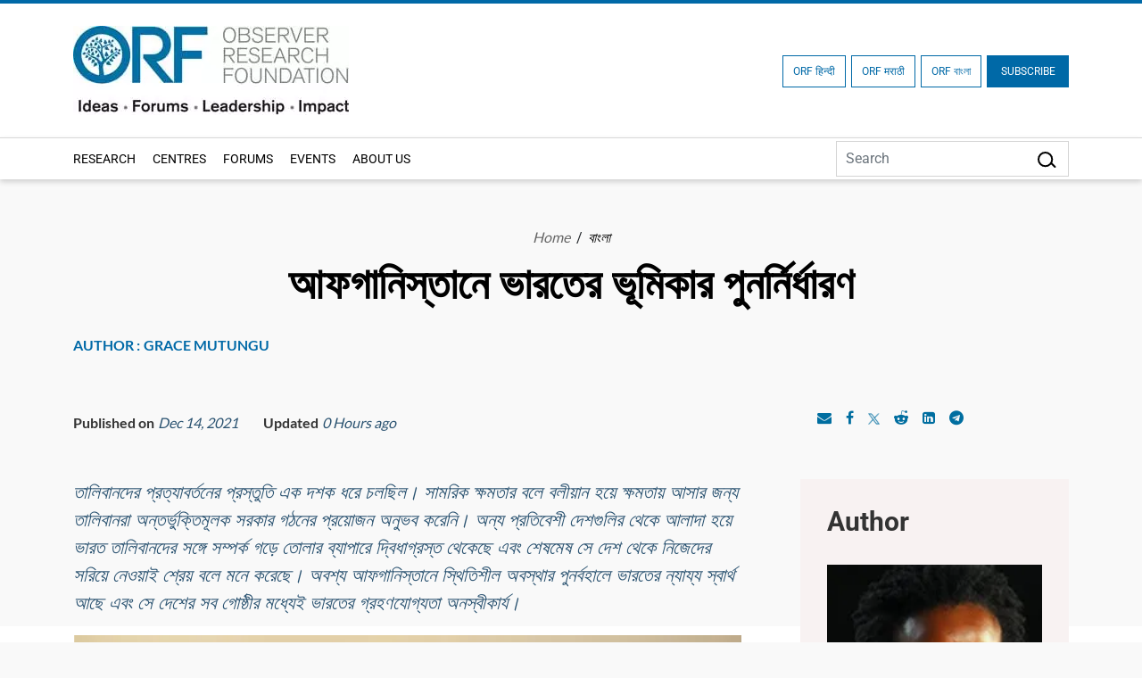

--- FILE ---
content_type: text/html; charset=UTF-8
request_url: https://www.orfonline.org/bangla/expert-speak/-redefining-india-role-afghanistan
body_size: 24902
content:
<!DOCTYPE html>
<html lang="en">

<head>
    <meta charset="utf-8" />

    <meta http-equiv="pragma" content="no-cache" />
    <meta content="text/html; charset=UTF-8" name="Content-Type" />
    <link rel="preconnect" href="https://www.orfonline.org">
    
    <link rel="preconnect" href="https://cdnjs.cloudflare.com">
    <script async src="https://ajax.googleapis.com/ajax/libs/webfont/1.5.18/webfont.js"></script>
 
    <meta name="google-site-verification" content="aQNm1ggrMvtu0OtDEzzr4rotMNRBDHXg6UuvW5xJYww" />
    <meta name="google-site-verification" content="xPTySZ8PxQwWfOCOtoEH16L-jqr44c63gWQJwThF9a0" />
    <meta name="csrf-token" content="xt6ewP95g3QwycfX1JGddiWPNWcWd21GvKmN16Mw">
    <meta name="google" content="notranslate">
    <meta name="Publisher" content="OBSERVER RESEARCH FOUNDATION" />
    <meta name="page-topic" content="আফগানিস্তানে ভারতের ভূমিকার পুনর্নির্ধারণ | OBSERVER RESEARCH FOUNDATION">
    <link rel="apple-touch-icon" sizes="76x76" href="https://www.orfonline.org/public/img/favicon.png">
    <link rel="icon" type="image/png" href="https://www.orfonline.org/public/img/favicon.png">
    <meta http-equiv="X-UA-Compatible" content="IE=edge,chrome=1" />
    <title>আফগানিস্তানে ভারতের ভূমিকার পুনর্নির্ধারণ</title>
    <meta name="viewport" content="width=device-width, initial-scale=1, shrink-to-fit=no">
    <meta name="description" content="তালিবানদের প্রত্যাবর্তনের প্রস্তুতি এক দশক ধরে চলছিল। সামরিক ক্ষমতার বলে বলীয়ান হয়ে ক্ষমতায় আসার জন্য তালিবানরা অন্তর্ভুক্তিমূলক সরকার গঠনের প্রয়োজন অনুভব করেনি। অন্য প্রতিবেশী দেশগুলির থেকে আলাদা হয়ে ভারত তালিবানদের সঙ্গে সম্পর্ক গড়ে তোলার ব্যাপারে দ্বিধাগ্রস্ত থেকেছে এবং শেষমেষ সে দেশ থেকে নিজেদের সরিয়ে নেওয়াই শ্রেয় বলে মনে করেছে। অবশ্য আফগানিস্তানে স্থিতিশীল অবস্থার পুনর্বহালে ভারতের ন্যায্য স্বার্থ আছে এবং সে দেশের সব গোষ্ঠীর মধ্যেই ভারতের গ্রহণযোগ্যতা অনস্বীকার্য।


">
    <meta name="keyword" content="আফগানিস্তান,কথোপকথন,ভারত-আফগানিস্তান">
        <meta name="msnbot" content="index,follow">
    <meta name="googlebot" content="index,follow" />
    <meta name="Twitterbot" content="index,follow" />
    <meta name="robots" content="index,follow">
    


    <meta name="Rating" content="General" />
    <meta name="allow-search" content="yes">
    <meta property="og:site_name" content="orfonline.org" />
    <meta property="og:type" content="article" />   
    <meta name="author" content="OBSERVER RESEARCH FOUNDATION" />
    <meta name="twitter:card" content="summary_large_image" />
    <meta name="twitter:site" content="@orfonline" />
    <meta name="twitter:creator" content="@orfonline">
   
    <meta name="twitter:title" content="আফগানিস্তানে ভারতের ভূমিকার পুনর্নির্ধারণ" />
    <meta name="twitter:description" content="তালিবানদের প্রত্যাবর্তনের প্রস্তুতি এক দশক ধরে চলছিল। সামরিক ক্ষমতার বলে বলীয়ান হয়ে ক্ষমতায় আসার জন্য তালিবানরা অন্তর্ভুক্তিমূলক সরকার গঠনের প্রয়োজন অনুভব করেনি। অন্য প্রতিবেশী দেশগুলির থেকে আলাদা হয়ে ভারত তালিবানদের সঙ্গে সম্পর্ক গড়ে তোলার ব্যাপারে দ্বিধাগ্রস্ত থেকেছে এবং শেষমেষ সে দেশ থেকে নিজেদের সরিয়ে নেওয়াই শ্রেয় বলে মনে করেছে। অবশ্য আফগানিস্তানে স্থিতিশীল অবস্থার পুনর্বহালে ভারতের ন্যায্য স্বার্থ আছে এবং সে দেশের সব গোষ্ঠীর মধ্যেই ভারতের গ্রহণযোগ্যতা অনস্বীকার্য।


" />
    <meta name="twitter:image" content="https://www.orfonline.org/public/uploads/posts/image/thumbnail/651ec1a93f0da.png" />
   
    <meta property="twitter:image:width" content="1200" />
    <meta property="twitter:image:height" content="630" />    
    <meta property="og:title" content="আফগানিস্তানে ভারতের ভূমিকার পুনর্নির্ধারণ" />
    <meta property="og:description" content="তালিবানদের প্রত্যাবর্তনের প্রস্তুতি এক দশক ধরে চলছিল। সামরিক ক্ষমতার বলে বলীয়ান হয়ে ক্ষমতায় আসার জন্য তালিবানরা অন্তর্ভুক্তিমূলক সরকার গঠনের প্রয়োজন অনুভব করেনি। অন্য প্রতিবেশী দেশগুলির থেকে আলাদা হয়ে ভারত তালিবানদের সঙ্গে সম্পর্ক গড়ে তোলার ব্যাপারে দ্বিধাগ্রস্ত থেকেছে এবং শেষমেষ সে দেশ থেকে নিজেদের সরিয়ে নেওয়াই শ্রেয় বলে মনে করেছে। অবশ্য আফগানিস্তানে স্থিতিশীল অবস্থার পুনর্বহালে ভারতের ন্যায্য স্বার্থ আছে এবং সে দেশের সব গোষ্ঠীর মধ্যেই ভারতের গ্রহণযোগ্যতা অনস্বীকার্য।


" />
    <meta property="og:image" content="https://www.orfonline.org/public/uploads/posts/image/thumbnail/651ec1a93f0da.png">
    
    <script src="https://www.orfonline.org/public/js/jquery.min.js"></script>
         <meta name="twitter:url" content="https://www.orfonline.org/bangla/expert-speak/-redefining-india-role-afghanistan" />
    <meta property="og:url" content="https://www.orfonline.org/bangla/expert-speak/-redefining-india-role-afghanistan" />
    <link rel="canonical" href="https://www.orfonline.org/bangla/expert-speak/-redefining-india-role-afghanistan">
          
    <link href="https://www.orfonline.org/public/css/bootstrap.min.css" rel="preconnect stylesheet" media="all">
    <link href="https://www.orfonline.org/public/css/header.css" rel="preconnect stylesheet" media="all">    
    <link href="https://www.orfonline.org/public/css/style.css" rel="preconnect stylesheet" media="all">
    <link href="https://www.orfonline.org/public/css/responsive.css" rel="stylesheet" media="all">
    <link href="https://www.orfonline.org/public/css/expert.css" rel="stylesheet" media="all">
    <link href="https://www.orfonline.org/public/css/footer.css" rel="stylesheet" media="all">
    <link href="https://www.orfonline.org/public/css/owl.carousel.min.css" rel="preconnect stylesheet" media="all">
    <style type="text/css">@font-face {font-family:Fira Sans Condensed;font-style:normal;font-weight:300;src:url(/cf-fonts/s/fira-sans-condensed/5.0.11/cyrillic/300/normal.woff2);unicode-range:U+0301,U+0400-045F,U+0490-0491,U+04B0-04B1,U+2116;font-display:swap;}@font-face {font-family:Fira Sans Condensed;font-style:normal;font-weight:300;src:url(/cf-fonts/s/fira-sans-condensed/5.0.11/vietnamese/300/normal.woff2);unicode-range:U+0102-0103,U+0110-0111,U+0128-0129,U+0168-0169,U+01A0-01A1,U+01AF-01B0,U+0300-0301,U+0303-0304,U+0308-0309,U+0323,U+0329,U+1EA0-1EF9,U+20AB;font-display:swap;}@font-face {font-family:Fira Sans Condensed;font-style:normal;font-weight:300;src:url(/cf-fonts/s/fira-sans-condensed/5.0.11/greek/300/normal.woff2);unicode-range:U+0370-03FF;font-display:swap;}@font-face {font-family:Fira Sans Condensed;font-style:normal;font-weight:300;src:url(/cf-fonts/s/fira-sans-condensed/5.0.11/cyrillic-ext/300/normal.woff2);unicode-range:U+0460-052F,U+1C80-1C88,U+20B4,U+2DE0-2DFF,U+A640-A69F,U+FE2E-FE2F;font-display:swap;}@font-face {font-family:Fira Sans Condensed;font-style:normal;font-weight:300;src:url(/cf-fonts/s/fira-sans-condensed/5.0.11/greek-ext/300/normal.woff2);unicode-range:U+1F00-1FFF;font-display:swap;}@font-face {font-family:Fira Sans Condensed;font-style:normal;font-weight:300;src:url(/cf-fonts/s/fira-sans-condensed/5.0.11/latin/300/normal.woff2);unicode-range:U+0000-00FF,U+0131,U+0152-0153,U+02BB-02BC,U+02C6,U+02DA,U+02DC,U+0304,U+0308,U+0329,U+2000-206F,U+2074,U+20AC,U+2122,U+2191,U+2193,U+2212,U+2215,U+FEFF,U+FFFD;font-display:swap;}@font-face {font-family:Fira Sans Condensed;font-style:normal;font-weight:300;src:url(/cf-fonts/s/fira-sans-condensed/5.0.11/latin-ext/300/normal.woff2);unicode-range:U+0100-02AF,U+0304,U+0308,U+0329,U+1E00-1E9F,U+1EF2-1EFF,U+2020,U+20A0-20AB,U+20AD-20CF,U+2113,U+2C60-2C7F,U+A720-A7FF;font-display:swap;}@font-face {font-family:Fira Sans Condensed;font-style:normal;font-weight:400;src:url(/cf-fonts/s/fira-sans-condensed/5.0.11/cyrillic/400/normal.woff2);unicode-range:U+0301,U+0400-045F,U+0490-0491,U+04B0-04B1,U+2116;font-display:swap;}@font-face {font-family:Fira Sans Condensed;font-style:normal;font-weight:400;src:url(/cf-fonts/s/fira-sans-condensed/5.0.11/greek/400/normal.woff2);unicode-range:U+0370-03FF;font-display:swap;}@font-face {font-family:Fira Sans Condensed;font-style:normal;font-weight:400;src:url(/cf-fonts/s/fira-sans-condensed/5.0.11/latin-ext/400/normal.woff2);unicode-range:U+0100-02AF,U+0304,U+0308,U+0329,U+1E00-1E9F,U+1EF2-1EFF,U+2020,U+20A0-20AB,U+20AD-20CF,U+2113,U+2C60-2C7F,U+A720-A7FF;font-display:swap;}@font-face {font-family:Fira Sans Condensed;font-style:normal;font-weight:400;src:url(/cf-fonts/s/fira-sans-condensed/5.0.11/cyrillic-ext/400/normal.woff2);unicode-range:U+0460-052F,U+1C80-1C88,U+20B4,U+2DE0-2DFF,U+A640-A69F,U+FE2E-FE2F;font-display:swap;}@font-face {font-family:Fira Sans Condensed;font-style:normal;font-weight:400;src:url(/cf-fonts/s/fira-sans-condensed/5.0.11/greek-ext/400/normal.woff2);unicode-range:U+1F00-1FFF;font-display:swap;}@font-face {font-family:Fira Sans Condensed;font-style:normal;font-weight:400;src:url(/cf-fonts/s/fira-sans-condensed/5.0.11/latin/400/normal.woff2);unicode-range:U+0000-00FF,U+0131,U+0152-0153,U+02BB-02BC,U+02C6,U+02DA,U+02DC,U+0304,U+0308,U+0329,U+2000-206F,U+2074,U+20AC,U+2122,U+2191,U+2193,U+2212,U+2215,U+FEFF,U+FFFD;font-display:swap;}@font-face {font-family:Fira Sans Condensed;font-style:normal;font-weight:400;src:url(/cf-fonts/s/fira-sans-condensed/5.0.11/vietnamese/400/normal.woff2);unicode-range:U+0102-0103,U+0110-0111,U+0128-0129,U+0168-0169,U+01A0-01A1,U+01AF-01B0,U+0300-0301,U+0303-0304,U+0308-0309,U+0323,U+0329,U+1EA0-1EF9,U+20AB;font-display:swap;}@font-face {font-family:Fira Sans Condensed;font-style:normal;font-weight:500;src:url(/cf-fonts/s/fira-sans-condensed/5.0.11/latin-ext/500/normal.woff2);unicode-range:U+0100-02AF,U+0304,U+0308,U+0329,U+1E00-1E9F,U+1EF2-1EFF,U+2020,U+20A0-20AB,U+20AD-20CF,U+2113,U+2C60-2C7F,U+A720-A7FF;font-display:swap;}@font-face {font-family:Fira Sans Condensed;font-style:normal;font-weight:500;src:url(/cf-fonts/s/fira-sans-condensed/5.0.11/vietnamese/500/normal.woff2);unicode-range:U+0102-0103,U+0110-0111,U+0128-0129,U+0168-0169,U+01A0-01A1,U+01AF-01B0,U+0300-0301,U+0303-0304,U+0308-0309,U+0323,U+0329,U+1EA0-1EF9,U+20AB;font-display:swap;}@font-face {font-family:Fira Sans Condensed;font-style:normal;font-weight:500;src:url(/cf-fonts/s/fira-sans-condensed/5.0.11/cyrillic-ext/500/normal.woff2);unicode-range:U+0460-052F,U+1C80-1C88,U+20B4,U+2DE0-2DFF,U+A640-A69F,U+FE2E-FE2F;font-display:swap;}@font-face {font-family:Fira Sans Condensed;font-style:normal;font-weight:500;src:url(/cf-fonts/s/fira-sans-condensed/5.0.11/cyrillic/500/normal.woff2);unicode-range:U+0301,U+0400-045F,U+0490-0491,U+04B0-04B1,U+2116;font-display:swap;}@font-face {font-family:Fira Sans Condensed;font-style:normal;font-weight:500;src:url(/cf-fonts/s/fira-sans-condensed/5.0.11/greek/500/normal.woff2);unicode-range:U+0370-03FF;font-display:swap;}@font-face {font-family:Fira Sans Condensed;font-style:normal;font-weight:500;src:url(/cf-fonts/s/fira-sans-condensed/5.0.11/latin/500/normal.woff2);unicode-range:U+0000-00FF,U+0131,U+0152-0153,U+02BB-02BC,U+02C6,U+02DA,U+02DC,U+0304,U+0308,U+0329,U+2000-206F,U+2074,U+20AC,U+2122,U+2191,U+2193,U+2212,U+2215,U+FEFF,U+FFFD;font-display:swap;}@font-face {font-family:Fira Sans Condensed;font-style:normal;font-weight:500;src:url(/cf-fonts/s/fira-sans-condensed/5.0.11/greek-ext/500/normal.woff2);unicode-range:U+1F00-1FFF;font-display:swap;}@font-face {font-family:Fira Sans Condensed;font-style:normal;font-weight:600;src:url(/cf-fonts/s/fira-sans-condensed/5.0.11/greek-ext/600/normal.woff2);unicode-range:U+1F00-1FFF;font-display:swap;}@font-face {font-family:Fira Sans Condensed;font-style:normal;font-weight:600;src:url(/cf-fonts/s/fira-sans-condensed/5.0.11/latin/600/normal.woff2);unicode-range:U+0000-00FF,U+0131,U+0152-0153,U+02BB-02BC,U+02C6,U+02DA,U+02DC,U+0304,U+0308,U+0329,U+2000-206F,U+2074,U+20AC,U+2122,U+2191,U+2193,U+2212,U+2215,U+FEFF,U+FFFD;font-display:swap;}@font-face {font-family:Fira Sans Condensed;font-style:normal;font-weight:600;src:url(/cf-fonts/s/fira-sans-condensed/5.0.11/latin-ext/600/normal.woff2);unicode-range:U+0100-02AF,U+0304,U+0308,U+0329,U+1E00-1E9F,U+1EF2-1EFF,U+2020,U+20A0-20AB,U+20AD-20CF,U+2113,U+2C60-2C7F,U+A720-A7FF;font-display:swap;}@font-face {font-family:Fira Sans Condensed;font-style:normal;font-weight:600;src:url(/cf-fonts/s/fira-sans-condensed/5.0.11/vietnamese/600/normal.woff2);unicode-range:U+0102-0103,U+0110-0111,U+0128-0129,U+0168-0169,U+01A0-01A1,U+01AF-01B0,U+0300-0301,U+0303-0304,U+0308-0309,U+0323,U+0329,U+1EA0-1EF9,U+20AB;font-display:swap;}@font-face {font-family:Fira Sans Condensed;font-style:normal;font-weight:600;src:url(/cf-fonts/s/fira-sans-condensed/5.0.11/cyrillic-ext/600/normal.woff2);unicode-range:U+0460-052F,U+1C80-1C88,U+20B4,U+2DE0-2DFF,U+A640-A69F,U+FE2E-FE2F;font-display:swap;}@font-face {font-family:Fira Sans Condensed;font-style:normal;font-weight:600;src:url(/cf-fonts/s/fira-sans-condensed/5.0.11/cyrillic/600/normal.woff2);unicode-range:U+0301,U+0400-045F,U+0490-0491,U+04B0-04B1,U+2116;font-display:swap;}@font-face {font-family:Fira Sans Condensed;font-style:normal;font-weight:600;src:url(/cf-fonts/s/fira-sans-condensed/5.0.11/greek/600/normal.woff2);unicode-range:U+0370-03FF;font-display:swap;}@font-face {font-family:Fira Sans Condensed;font-style:normal;font-weight:800;src:url(/cf-fonts/s/fira-sans-condensed/5.0.11/cyrillic/800/normal.woff2);unicode-range:U+0301,U+0400-045F,U+0490-0491,U+04B0-04B1,U+2116;font-display:swap;}@font-face {font-family:Fira Sans Condensed;font-style:normal;font-weight:800;src:url(/cf-fonts/s/fira-sans-condensed/5.0.11/cyrillic-ext/800/normal.woff2);unicode-range:U+0460-052F,U+1C80-1C88,U+20B4,U+2DE0-2DFF,U+A640-A69F,U+FE2E-FE2F;font-display:swap;}@font-face {font-family:Fira Sans Condensed;font-style:normal;font-weight:800;src:url(/cf-fonts/s/fira-sans-condensed/5.0.11/greek/800/normal.woff2);unicode-range:U+0370-03FF;font-display:swap;}@font-face {font-family:Fira Sans Condensed;font-style:normal;font-weight:800;src:url(/cf-fonts/s/fira-sans-condensed/5.0.11/vietnamese/800/normal.woff2);unicode-range:U+0102-0103,U+0110-0111,U+0128-0129,U+0168-0169,U+01A0-01A1,U+01AF-01B0,U+0300-0301,U+0303-0304,U+0308-0309,U+0323,U+0329,U+1EA0-1EF9,U+20AB;font-display:swap;}@font-face {font-family:Fira Sans Condensed;font-style:normal;font-weight:800;src:url(/cf-fonts/s/fira-sans-condensed/5.0.11/greek-ext/800/normal.woff2);unicode-range:U+1F00-1FFF;font-display:swap;}@font-face {font-family:Fira Sans Condensed;font-style:normal;font-weight:800;src:url(/cf-fonts/s/fira-sans-condensed/5.0.11/latin-ext/800/normal.woff2);unicode-range:U+0100-02AF,U+0304,U+0308,U+0329,U+1E00-1E9F,U+1EF2-1EFF,U+2020,U+20A0-20AB,U+20AD-20CF,U+2113,U+2C60-2C7F,U+A720-A7FF;font-display:swap;}@font-face {font-family:Fira Sans Condensed;font-style:normal;font-weight:800;src:url(/cf-fonts/s/fira-sans-condensed/5.0.11/latin/800/normal.woff2);unicode-range:U+0000-00FF,U+0131,U+0152-0153,U+02BB-02BC,U+02C6,U+02DA,U+02DC,U+0304,U+0308,U+0329,U+2000-206F,U+2074,U+20AC,U+2122,U+2191,U+2193,U+2212,U+2215,U+FEFF,U+FFFD;font-display:swap;}@font-face {font-family:Fira Sans Condensed;font-style:normal;font-weight:900;src:url(/cf-fonts/s/fira-sans-condensed/5.0.11/vietnamese/900/normal.woff2);unicode-range:U+0102-0103,U+0110-0111,U+0128-0129,U+0168-0169,U+01A0-01A1,U+01AF-01B0,U+0300-0301,U+0303-0304,U+0308-0309,U+0323,U+0329,U+1EA0-1EF9,U+20AB;font-display:swap;}@font-face {font-family:Fira Sans Condensed;font-style:normal;font-weight:900;src:url(/cf-fonts/s/fira-sans-condensed/5.0.11/cyrillic-ext/900/normal.woff2);unicode-range:U+0460-052F,U+1C80-1C88,U+20B4,U+2DE0-2DFF,U+A640-A69F,U+FE2E-FE2F;font-display:swap;}@font-face {font-family:Fira Sans Condensed;font-style:normal;font-weight:900;src:url(/cf-fonts/s/fira-sans-condensed/5.0.11/greek-ext/900/normal.woff2);unicode-range:U+1F00-1FFF;font-display:swap;}@font-face {font-family:Fira Sans Condensed;font-style:normal;font-weight:900;src:url(/cf-fonts/s/fira-sans-condensed/5.0.11/latin/900/normal.woff2);unicode-range:U+0000-00FF,U+0131,U+0152-0153,U+02BB-02BC,U+02C6,U+02DA,U+02DC,U+0304,U+0308,U+0329,U+2000-206F,U+2074,U+20AC,U+2122,U+2191,U+2193,U+2212,U+2215,U+FEFF,U+FFFD;font-display:swap;}@font-face {font-family:Fira Sans Condensed;font-style:normal;font-weight:900;src:url(/cf-fonts/s/fira-sans-condensed/5.0.11/cyrillic/900/normal.woff2);unicode-range:U+0301,U+0400-045F,U+0490-0491,U+04B0-04B1,U+2116;font-display:swap;}@font-face {font-family:Fira Sans Condensed;font-style:normal;font-weight:900;src:url(/cf-fonts/s/fira-sans-condensed/5.0.11/greek/900/normal.woff2);unicode-range:U+0370-03FF;font-display:swap;}@font-face {font-family:Fira Sans Condensed;font-style:normal;font-weight:900;src:url(/cf-fonts/s/fira-sans-condensed/5.0.11/latin-ext/900/normal.woff2);unicode-range:U+0100-02AF,U+0304,U+0308,U+0329,U+1E00-1E9F,U+1EF2-1EFF,U+2020,U+20A0-20AB,U+20AD-20CF,U+2113,U+2C60-2C7F,U+A720-A7FF;font-display:swap;}@font-face {font-family:Fira Sans;font-style:normal;font-weight:300;src:url(/cf-fonts/s/fira-sans/5.0.18/cyrillic/300/normal.woff2);unicode-range:U+0301,U+0400-045F,U+0490-0491,U+04B0-04B1,U+2116;font-display:swap;}@font-face {font-family:Fira Sans;font-style:normal;font-weight:300;src:url(/cf-fonts/s/fira-sans/5.0.18/cyrillic-ext/300/normal.woff2);unicode-range:U+0460-052F,U+1C80-1C88,U+20B4,U+2DE0-2DFF,U+A640-A69F,U+FE2E-FE2F;font-display:swap;}@font-face {font-family:Fira Sans;font-style:normal;font-weight:300;src:url(/cf-fonts/s/fira-sans/5.0.18/latin/300/normal.woff2);unicode-range:U+0000-00FF,U+0131,U+0152-0153,U+02BB-02BC,U+02C6,U+02DA,U+02DC,U+0304,U+0308,U+0329,U+2000-206F,U+2074,U+20AC,U+2122,U+2191,U+2193,U+2212,U+2215,U+FEFF,U+FFFD;font-display:swap;}@font-face {font-family:Fira Sans;font-style:normal;font-weight:300;src:url(/cf-fonts/s/fira-sans/5.0.18/latin-ext/300/normal.woff2);unicode-range:U+0100-02AF,U+0304,U+0308,U+0329,U+1E00-1E9F,U+1EF2-1EFF,U+2020,U+20A0-20AB,U+20AD-20CF,U+2113,U+2C60-2C7F,U+A720-A7FF;font-display:swap;}@font-face {font-family:Fira Sans;font-style:normal;font-weight:300;src:url(/cf-fonts/s/fira-sans/5.0.18/greek/300/normal.woff2);unicode-range:U+0370-03FF;font-display:swap;}@font-face {font-family:Fira Sans;font-style:normal;font-weight:300;src:url(/cf-fonts/s/fira-sans/5.0.18/greek-ext/300/normal.woff2);unicode-range:U+1F00-1FFF;font-display:swap;}@font-face {font-family:Fira Sans;font-style:normal;font-weight:300;src:url(/cf-fonts/s/fira-sans/5.0.18/vietnamese/300/normal.woff2);unicode-range:U+0102-0103,U+0110-0111,U+0128-0129,U+0168-0169,U+01A0-01A1,U+01AF-01B0,U+0300-0301,U+0303-0304,U+0308-0309,U+0323,U+0329,U+1EA0-1EF9,U+20AB;font-display:swap;}@font-face {font-family:Fira Sans;font-style:normal;font-weight:400;src:url(/cf-fonts/s/fira-sans/5.0.18/latin-ext/400/normal.woff2);unicode-range:U+0100-02AF,U+0304,U+0308,U+0329,U+1E00-1E9F,U+1EF2-1EFF,U+2020,U+20A0-20AB,U+20AD-20CF,U+2113,U+2C60-2C7F,U+A720-A7FF;font-display:swap;}@font-face {font-family:Fira Sans;font-style:normal;font-weight:400;src:url(/cf-fonts/s/fira-sans/5.0.18/cyrillic/400/normal.woff2);unicode-range:U+0301,U+0400-045F,U+0490-0491,U+04B0-04B1,U+2116;font-display:swap;}@font-face {font-family:Fira Sans;font-style:normal;font-weight:400;src:url(/cf-fonts/s/fira-sans/5.0.18/greek-ext/400/normal.woff2);unicode-range:U+1F00-1FFF;font-display:swap;}@font-face {font-family:Fira Sans;font-style:normal;font-weight:400;src:url(/cf-fonts/s/fira-sans/5.0.18/latin/400/normal.woff2);unicode-range:U+0000-00FF,U+0131,U+0152-0153,U+02BB-02BC,U+02C6,U+02DA,U+02DC,U+0304,U+0308,U+0329,U+2000-206F,U+2074,U+20AC,U+2122,U+2191,U+2193,U+2212,U+2215,U+FEFF,U+FFFD;font-display:swap;}@font-face {font-family:Fira Sans;font-style:normal;font-weight:400;src:url(/cf-fonts/s/fira-sans/5.0.18/greek/400/normal.woff2);unicode-range:U+0370-03FF;font-display:swap;}@font-face {font-family:Fira Sans;font-style:normal;font-weight:400;src:url(/cf-fonts/s/fira-sans/5.0.18/cyrillic-ext/400/normal.woff2);unicode-range:U+0460-052F,U+1C80-1C88,U+20B4,U+2DE0-2DFF,U+A640-A69F,U+FE2E-FE2F;font-display:swap;}@font-face {font-family:Fira Sans;font-style:normal;font-weight:400;src:url(/cf-fonts/s/fira-sans/5.0.18/vietnamese/400/normal.woff2);unicode-range:U+0102-0103,U+0110-0111,U+0128-0129,U+0168-0169,U+01A0-01A1,U+01AF-01B0,U+0300-0301,U+0303-0304,U+0308-0309,U+0323,U+0329,U+1EA0-1EF9,U+20AB;font-display:swap;}@font-face {font-family:Fira Sans;font-style:normal;font-weight:500;src:url(/cf-fonts/s/fira-sans/5.0.18/greek/500/normal.woff2);unicode-range:U+0370-03FF;font-display:swap;}@font-face {font-family:Fira Sans;font-style:normal;font-weight:500;src:url(/cf-fonts/s/fira-sans/5.0.18/greek-ext/500/normal.woff2);unicode-range:U+1F00-1FFF;font-display:swap;}@font-face {font-family:Fira Sans;font-style:normal;font-weight:500;src:url(/cf-fonts/s/fira-sans/5.0.18/latin-ext/500/normal.woff2);unicode-range:U+0100-02AF,U+0304,U+0308,U+0329,U+1E00-1E9F,U+1EF2-1EFF,U+2020,U+20A0-20AB,U+20AD-20CF,U+2113,U+2C60-2C7F,U+A720-A7FF;font-display:swap;}@font-face {font-family:Fira Sans;font-style:normal;font-weight:500;src:url(/cf-fonts/s/fira-sans/5.0.18/vietnamese/500/normal.woff2);unicode-range:U+0102-0103,U+0110-0111,U+0128-0129,U+0168-0169,U+01A0-01A1,U+01AF-01B0,U+0300-0301,U+0303-0304,U+0308-0309,U+0323,U+0329,U+1EA0-1EF9,U+20AB;font-display:swap;}@font-face {font-family:Fira Sans;font-style:normal;font-weight:500;src:url(/cf-fonts/s/fira-sans/5.0.18/latin/500/normal.woff2);unicode-range:U+0000-00FF,U+0131,U+0152-0153,U+02BB-02BC,U+02C6,U+02DA,U+02DC,U+0304,U+0308,U+0329,U+2000-206F,U+2074,U+20AC,U+2122,U+2191,U+2193,U+2212,U+2215,U+FEFF,U+FFFD;font-display:swap;}@font-face {font-family:Fira Sans;font-style:normal;font-weight:500;src:url(/cf-fonts/s/fira-sans/5.0.18/cyrillic/500/normal.woff2);unicode-range:U+0301,U+0400-045F,U+0490-0491,U+04B0-04B1,U+2116;font-display:swap;}@font-face {font-family:Fira Sans;font-style:normal;font-weight:500;src:url(/cf-fonts/s/fira-sans/5.0.18/cyrillic-ext/500/normal.woff2);unicode-range:U+0460-052F,U+1C80-1C88,U+20B4,U+2DE0-2DFF,U+A640-A69F,U+FE2E-FE2F;font-display:swap;}@font-face {font-family:Fira Sans;font-style:normal;font-weight:600;src:url(/cf-fonts/s/fira-sans/5.0.18/latin-ext/600/normal.woff2);unicode-range:U+0100-02AF,U+0304,U+0308,U+0329,U+1E00-1E9F,U+1EF2-1EFF,U+2020,U+20A0-20AB,U+20AD-20CF,U+2113,U+2C60-2C7F,U+A720-A7FF;font-display:swap;}@font-face {font-family:Fira Sans;font-style:normal;font-weight:600;src:url(/cf-fonts/s/fira-sans/5.0.18/cyrillic/600/normal.woff2);unicode-range:U+0301,U+0400-045F,U+0490-0491,U+04B0-04B1,U+2116;font-display:swap;}@font-face {font-family:Fira Sans;font-style:normal;font-weight:600;src:url(/cf-fonts/s/fira-sans/5.0.18/greek/600/normal.woff2);unicode-range:U+0370-03FF;font-display:swap;}@font-face {font-family:Fira Sans;font-style:normal;font-weight:600;src:url(/cf-fonts/s/fira-sans/5.0.18/vietnamese/600/normal.woff2);unicode-range:U+0102-0103,U+0110-0111,U+0128-0129,U+0168-0169,U+01A0-01A1,U+01AF-01B0,U+0300-0301,U+0303-0304,U+0308-0309,U+0323,U+0329,U+1EA0-1EF9,U+20AB;font-display:swap;}@font-face {font-family:Fira Sans;font-style:normal;font-weight:600;src:url(/cf-fonts/s/fira-sans/5.0.18/cyrillic-ext/600/normal.woff2);unicode-range:U+0460-052F,U+1C80-1C88,U+20B4,U+2DE0-2DFF,U+A640-A69F,U+FE2E-FE2F;font-display:swap;}@font-face {font-family:Fira Sans;font-style:normal;font-weight:600;src:url(/cf-fonts/s/fira-sans/5.0.18/latin/600/normal.woff2);unicode-range:U+0000-00FF,U+0131,U+0152-0153,U+02BB-02BC,U+02C6,U+02DA,U+02DC,U+0304,U+0308,U+0329,U+2000-206F,U+2074,U+20AC,U+2122,U+2191,U+2193,U+2212,U+2215,U+FEFF,U+FFFD;font-display:swap;}@font-face {font-family:Fira Sans;font-style:normal;font-weight:600;src:url(/cf-fonts/s/fira-sans/5.0.18/greek-ext/600/normal.woff2);unicode-range:U+1F00-1FFF;font-display:swap;}@font-face {font-family:Fira Sans;font-style:normal;font-weight:700;src:url(/cf-fonts/s/fira-sans/5.0.18/greek-ext/700/normal.woff2);unicode-range:U+1F00-1FFF;font-display:swap;}@font-face {font-family:Fira Sans;font-style:normal;font-weight:700;src:url(/cf-fonts/s/fira-sans/5.0.18/latin/700/normal.woff2);unicode-range:U+0000-00FF,U+0131,U+0152-0153,U+02BB-02BC,U+02C6,U+02DA,U+02DC,U+0304,U+0308,U+0329,U+2000-206F,U+2074,U+20AC,U+2122,U+2191,U+2193,U+2212,U+2215,U+FEFF,U+FFFD;font-display:swap;}@font-face {font-family:Fira Sans;font-style:normal;font-weight:700;src:url(/cf-fonts/s/fira-sans/5.0.18/latin-ext/700/normal.woff2);unicode-range:U+0100-02AF,U+0304,U+0308,U+0329,U+1E00-1E9F,U+1EF2-1EFF,U+2020,U+20A0-20AB,U+20AD-20CF,U+2113,U+2C60-2C7F,U+A720-A7FF;font-display:swap;}@font-face {font-family:Fira Sans;font-style:normal;font-weight:700;src:url(/cf-fonts/s/fira-sans/5.0.18/greek/700/normal.woff2);unicode-range:U+0370-03FF;font-display:swap;}@font-face {font-family:Fira Sans;font-style:normal;font-weight:700;src:url(/cf-fonts/s/fira-sans/5.0.18/cyrillic-ext/700/normal.woff2);unicode-range:U+0460-052F,U+1C80-1C88,U+20B4,U+2DE0-2DFF,U+A640-A69F,U+FE2E-FE2F;font-display:swap;}@font-face {font-family:Fira Sans;font-style:normal;font-weight:700;src:url(/cf-fonts/s/fira-sans/5.0.18/vietnamese/700/normal.woff2);unicode-range:U+0102-0103,U+0110-0111,U+0128-0129,U+0168-0169,U+01A0-01A1,U+01AF-01B0,U+0300-0301,U+0303-0304,U+0308-0309,U+0323,U+0329,U+1EA0-1EF9,U+20AB;font-display:swap;}@font-face {font-family:Fira Sans;font-style:normal;font-weight:700;src:url(/cf-fonts/s/fira-sans/5.0.18/cyrillic/700/normal.woff2);unicode-range:U+0301,U+0400-045F,U+0490-0491,U+04B0-04B1,U+2116;font-display:swap;}@font-face {font-family:Fira Sans;font-style:normal;font-weight:800;src:url(/cf-fonts/s/fira-sans/5.0.18/cyrillic-ext/800/normal.woff2);unicode-range:U+0460-052F,U+1C80-1C88,U+20B4,U+2DE0-2DFF,U+A640-A69F,U+FE2E-FE2F;font-display:swap;}@font-face {font-family:Fira Sans;font-style:normal;font-weight:800;src:url(/cf-fonts/s/fira-sans/5.0.18/cyrillic/800/normal.woff2);unicode-range:U+0301,U+0400-045F,U+0490-0491,U+04B0-04B1,U+2116;font-display:swap;}@font-face {font-family:Fira Sans;font-style:normal;font-weight:800;src:url(/cf-fonts/s/fira-sans/5.0.18/latin/800/normal.woff2);unicode-range:U+0000-00FF,U+0131,U+0152-0153,U+02BB-02BC,U+02C6,U+02DA,U+02DC,U+0304,U+0308,U+0329,U+2000-206F,U+2074,U+20AC,U+2122,U+2191,U+2193,U+2212,U+2215,U+FEFF,U+FFFD;font-display:swap;}@font-face {font-family:Fira Sans;font-style:normal;font-weight:800;src:url(/cf-fonts/s/fira-sans/5.0.18/greek/800/normal.woff2);unicode-range:U+0370-03FF;font-display:swap;}@font-face {font-family:Fira Sans;font-style:normal;font-weight:800;src:url(/cf-fonts/s/fira-sans/5.0.18/latin-ext/800/normal.woff2);unicode-range:U+0100-02AF,U+0304,U+0308,U+0329,U+1E00-1E9F,U+1EF2-1EFF,U+2020,U+20A0-20AB,U+20AD-20CF,U+2113,U+2C60-2C7F,U+A720-A7FF;font-display:swap;}@font-face {font-family:Fira Sans;font-style:normal;font-weight:800;src:url(/cf-fonts/s/fira-sans/5.0.18/greek-ext/800/normal.woff2);unicode-range:U+1F00-1FFF;font-display:swap;}@font-face {font-family:Fira Sans;font-style:normal;font-weight:800;src:url(/cf-fonts/s/fira-sans/5.0.18/vietnamese/800/normal.woff2);unicode-range:U+0102-0103,U+0110-0111,U+0128-0129,U+0168-0169,U+01A0-01A1,U+01AF-01B0,U+0300-0301,U+0303-0304,U+0308-0309,U+0323,U+0329,U+1EA0-1EF9,U+20AB;font-display:swap;}@font-face {font-family:Fira Sans;font-style:normal;font-weight:900;src:url(/cf-fonts/s/fira-sans/5.0.18/vietnamese/900/normal.woff2);unicode-range:U+0102-0103,U+0110-0111,U+0128-0129,U+0168-0169,U+01A0-01A1,U+01AF-01B0,U+0300-0301,U+0303-0304,U+0308-0309,U+0323,U+0329,U+1EA0-1EF9,U+20AB;font-display:swap;}@font-face {font-family:Fira Sans;font-style:normal;font-weight:900;src:url(/cf-fonts/s/fira-sans/5.0.18/greek/900/normal.woff2);unicode-range:U+0370-03FF;font-display:swap;}@font-face {font-family:Fira Sans;font-style:normal;font-weight:900;src:url(/cf-fonts/s/fira-sans/5.0.18/latin-ext/900/normal.woff2);unicode-range:U+0100-02AF,U+0304,U+0308,U+0329,U+1E00-1E9F,U+1EF2-1EFF,U+2020,U+20A0-20AB,U+20AD-20CF,U+2113,U+2C60-2C7F,U+A720-A7FF;font-display:swap;}@font-face {font-family:Fira Sans;font-style:normal;font-weight:900;src:url(/cf-fonts/s/fira-sans/5.0.18/cyrillic/900/normal.woff2);unicode-range:U+0301,U+0400-045F,U+0490-0491,U+04B0-04B1,U+2116;font-display:swap;}@font-face {font-family:Fira Sans;font-style:normal;font-weight:900;src:url(/cf-fonts/s/fira-sans/5.0.18/cyrillic-ext/900/normal.woff2);unicode-range:U+0460-052F,U+1C80-1C88,U+20B4,U+2DE0-2DFF,U+A640-A69F,U+FE2E-FE2F;font-display:swap;}@font-face {font-family:Fira Sans;font-style:normal;font-weight:900;src:url(/cf-fonts/s/fira-sans/5.0.18/greek-ext/900/normal.woff2);unicode-range:U+1F00-1FFF;font-display:swap;}@font-face {font-family:Fira Sans;font-style:normal;font-weight:900;src:url(/cf-fonts/s/fira-sans/5.0.18/latin/900/normal.woff2);unicode-range:U+0000-00FF,U+0131,U+0152-0153,U+02BB-02BC,U+02C6,U+02DA,U+02DC,U+0304,U+0308,U+0329,U+2000-206F,U+2074,U+20AC,U+2122,U+2191,U+2193,U+2212,U+2215,U+FEFF,U+FFFD;font-display:swap;}@font-face {font-family:Lato;font-style:normal;font-weight:300;src:url(/cf-fonts/s/lato/5.0.18/latin/300/normal.woff2);unicode-range:U+0000-00FF,U+0131,U+0152-0153,U+02BB-02BC,U+02C6,U+02DA,U+02DC,U+0304,U+0308,U+0329,U+2000-206F,U+2074,U+20AC,U+2122,U+2191,U+2193,U+2212,U+2215,U+FEFF,U+FFFD;font-display:swap;}@font-face {font-family:Lato;font-style:normal;font-weight:300;src:url(/cf-fonts/s/lato/5.0.18/latin-ext/300/normal.woff2);unicode-range:U+0100-02AF,U+0304,U+0308,U+0329,U+1E00-1E9F,U+1EF2-1EFF,U+2020,U+20A0-20AB,U+20AD-20CF,U+2113,U+2C60-2C7F,U+A720-A7FF;font-display:swap;}@font-face {font-family:Lato;font-style:normal;font-weight:400;src:url(/cf-fonts/s/lato/5.0.18/latin-ext/400/normal.woff2);unicode-range:U+0100-02AF,U+0304,U+0308,U+0329,U+1E00-1E9F,U+1EF2-1EFF,U+2020,U+20A0-20AB,U+20AD-20CF,U+2113,U+2C60-2C7F,U+A720-A7FF;font-display:swap;}@font-face {font-family:Lato;font-style:normal;font-weight:400;src:url(/cf-fonts/s/lato/5.0.18/latin/400/normal.woff2);unicode-range:U+0000-00FF,U+0131,U+0152-0153,U+02BB-02BC,U+02C6,U+02DA,U+02DC,U+0304,U+0308,U+0329,U+2000-206F,U+2074,U+20AC,U+2122,U+2191,U+2193,U+2212,U+2215,U+FEFF,U+FFFD;font-display:swap;}@font-face {font-family:Lato;font-style:normal;font-weight:700;src:url(/cf-fonts/s/lato/5.0.18/latin/700/normal.woff2);unicode-range:U+0000-00FF,U+0131,U+0152-0153,U+02BB-02BC,U+02C6,U+02DA,U+02DC,U+0304,U+0308,U+0329,U+2000-206F,U+2074,U+20AC,U+2122,U+2191,U+2193,U+2212,U+2215,U+FEFF,U+FFFD;font-display:swap;}@font-face {font-family:Lato;font-style:normal;font-weight:700;src:url(/cf-fonts/s/lato/5.0.18/latin-ext/700/normal.woff2);unicode-range:U+0100-02AF,U+0304,U+0308,U+0329,U+1E00-1E9F,U+1EF2-1EFF,U+2020,U+20A0-20AB,U+20AD-20CF,U+2113,U+2C60-2C7F,U+A720-A7FF;font-display:swap;}@font-face {font-family:Lato;font-style:normal;font-weight:900;src:url(/cf-fonts/s/lato/5.0.18/latin-ext/900/normal.woff2);unicode-range:U+0100-02AF,U+0304,U+0308,U+0329,U+1E00-1E9F,U+1EF2-1EFF,U+2020,U+20A0-20AB,U+20AD-20CF,U+2113,U+2C60-2C7F,U+A720-A7FF;font-display:swap;}@font-face {font-family:Lato;font-style:normal;font-weight:900;src:url(/cf-fonts/s/lato/5.0.18/latin/900/normal.woff2);unicode-range:U+0000-00FF,U+0131,U+0152-0153,U+02BB-02BC,U+02C6,U+02DA,U+02DC,U+0304,U+0308,U+0329,U+2000-206F,U+2074,U+20AC,U+2122,U+2191,U+2193,U+2212,U+2215,U+FEFF,U+FFFD;font-display:swap;}@font-face {font-family:Roboto;font-style:normal;font-weight:300;src:url(/cf-fonts/s/roboto/5.0.11/latin/300/normal.woff2);unicode-range:U+0000-00FF,U+0131,U+0152-0153,U+02BB-02BC,U+02C6,U+02DA,U+02DC,U+0304,U+0308,U+0329,U+2000-206F,U+2074,U+20AC,U+2122,U+2191,U+2193,U+2212,U+2215,U+FEFF,U+FFFD;font-display:swap;}@font-face {font-family:Roboto;font-style:normal;font-weight:300;src:url(/cf-fonts/s/roboto/5.0.11/greek/300/normal.woff2);unicode-range:U+0370-03FF;font-display:swap;}@font-face {font-family:Roboto;font-style:normal;font-weight:300;src:url(/cf-fonts/s/roboto/5.0.11/greek-ext/300/normal.woff2);unicode-range:U+1F00-1FFF;font-display:swap;}@font-face {font-family:Roboto;font-style:normal;font-weight:300;src:url(/cf-fonts/s/roboto/5.0.11/cyrillic/300/normal.woff2);unicode-range:U+0301,U+0400-045F,U+0490-0491,U+04B0-04B1,U+2116;font-display:swap;}@font-face {font-family:Roboto;font-style:normal;font-weight:300;src:url(/cf-fonts/s/roboto/5.0.11/latin-ext/300/normal.woff2);unicode-range:U+0100-02AF,U+0304,U+0308,U+0329,U+1E00-1E9F,U+1EF2-1EFF,U+2020,U+20A0-20AB,U+20AD-20CF,U+2113,U+2C60-2C7F,U+A720-A7FF;font-display:swap;}@font-face {font-family:Roboto;font-style:normal;font-weight:300;src:url(/cf-fonts/s/roboto/5.0.11/cyrillic-ext/300/normal.woff2);unicode-range:U+0460-052F,U+1C80-1C88,U+20B4,U+2DE0-2DFF,U+A640-A69F,U+FE2E-FE2F;font-display:swap;}@font-face {font-family:Roboto;font-style:normal;font-weight:300;src:url(/cf-fonts/s/roboto/5.0.11/vietnamese/300/normal.woff2);unicode-range:U+0102-0103,U+0110-0111,U+0128-0129,U+0168-0169,U+01A0-01A1,U+01AF-01B0,U+0300-0301,U+0303-0304,U+0308-0309,U+0323,U+0329,U+1EA0-1EF9,U+20AB;font-display:swap;}@font-face {font-family:Roboto;font-style:normal;font-weight:400;src:url(/cf-fonts/s/roboto/5.0.11/cyrillic/400/normal.woff2);unicode-range:U+0301,U+0400-045F,U+0490-0491,U+04B0-04B1,U+2116;font-display:swap;}@font-face {font-family:Roboto;font-style:normal;font-weight:400;src:url(/cf-fonts/s/roboto/5.0.11/latin-ext/400/normal.woff2);unicode-range:U+0100-02AF,U+0304,U+0308,U+0329,U+1E00-1E9F,U+1EF2-1EFF,U+2020,U+20A0-20AB,U+20AD-20CF,U+2113,U+2C60-2C7F,U+A720-A7FF;font-display:swap;}@font-face {font-family:Roboto;font-style:normal;font-weight:400;src:url(/cf-fonts/s/roboto/5.0.11/greek-ext/400/normal.woff2);unicode-range:U+1F00-1FFF;font-display:swap;}@font-face {font-family:Roboto;font-style:normal;font-weight:400;src:url(/cf-fonts/s/roboto/5.0.11/cyrillic-ext/400/normal.woff2);unicode-range:U+0460-052F,U+1C80-1C88,U+20B4,U+2DE0-2DFF,U+A640-A69F,U+FE2E-FE2F;font-display:swap;}@font-face {font-family:Roboto;font-style:normal;font-weight:400;src:url(/cf-fonts/s/roboto/5.0.11/latin/400/normal.woff2);unicode-range:U+0000-00FF,U+0131,U+0152-0153,U+02BB-02BC,U+02C6,U+02DA,U+02DC,U+0304,U+0308,U+0329,U+2000-206F,U+2074,U+20AC,U+2122,U+2191,U+2193,U+2212,U+2215,U+FEFF,U+FFFD;font-display:swap;}@font-face {font-family:Roboto;font-style:normal;font-weight:400;src:url(/cf-fonts/s/roboto/5.0.11/vietnamese/400/normal.woff2);unicode-range:U+0102-0103,U+0110-0111,U+0128-0129,U+0168-0169,U+01A0-01A1,U+01AF-01B0,U+0300-0301,U+0303-0304,U+0308-0309,U+0323,U+0329,U+1EA0-1EF9,U+20AB;font-display:swap;}@font-face {font-family:Roboto;font-style:normal;font-weight:400;src:url(/cf-fonts/s/roboto/5.0.11/greek/400/normal.woff2);unicode-range:U+0370-03FF;font-display:swap;}@font-face {font-family:Roboto;font-style:normal;font-weight:500;src:url(/cf-fonts/s/roboto/5.0.11/cyrillic-ext/500/normal.woff2);unicode-range:U+0460-052F,U+1C80-1C88,U+20B4,U+2DE0-2DFF,U+A640-A69F,U+FE2E-FE2F;font-display:swap;}@font-face {font-family:Roboto;font-style:normal;font-weight:500;src:url(/cf-fonts/s/roboto/5.0.11/cyrillic/500/normal.woff2);unicode-range:U+0301,U+0400-045F,U+0490-0491,U+04B0-04B1,U+2116;font-display:swap;}@font-face {font-family:Roboto;font-style:normal;font-weight:500;src:url(/cf-fonts/s/roboto/5.0.11/latin-ext/500/normal.woff2);unicode-range:U+0100-02AF,U+0304,U+0308,U+0329,U+1E00-1E9F,U+1EF2-1EFF,U+2020,U+20A0-20AB,U+20AD-20CF,U+2113,U+2C60-2C7F,U+A720-A7FF;font-display:swap;}@font-face {font-family:Roboto;font-style:normal;font-weight:500;src:url(/cf-fonts/s/roboto/5.0.11/greek-ext/500/normal.woff2);unicode-range:U+1F00-1FFF;font-display:swap;}@font-face {font-family:Roboto;font-style:normal;font-weight:500;src:url(/cf-fonts/s/roboto/5.0.11/latin/500/normal.woff2);unicode-range:U+0000-00FF,U+0131,U+0152-0153,U+02BB-02BC,U+02C6,U+02DA,U+02DC,U+0304,U+0308,U+0329,U+2000-206F,U+2074,U+20AC,U+2122,U+2191,U+2193,U+2212,U+2215,U+FEFF,U+FFFD;font-display:swap;}@font-face {font-family:Roboto;font-style:normal;font-weight:500;src:url(/cf-fonts/s/roboto/5.0.11/vietnamese/500/normal.woff2);unicode-range:U+0102-0103,U+0110-0111,U+0128-0129,U+0168-0169,U+01A0-01A1,U+01AF-01B0,U+0300-0301,U+0303-0304,U+0308-0309,U+0323,U+0329,U+1EA0-1EF9,U+20AB;font-display:swap;}@font-face {font-family:Roboto;font-style:normal;font-weight:500;src:url(/cf-fonts/s/roboto/5.0.11/greek/500/normal.woff2);unicode-range:U+0370-03FF;font-display:swap;}@font-face {font-family:Roboto;font-style:normal;font-weight:700;src:url(/cf-fonts/s/roboto/5.0.11/cyrillic/700/normal.woff2);unicode-range:U+0301,U+0400-045F,U+0490-0491,U+04B0-04B1,U+2116;font-display:swap;}@font-face {font-family:Roboto;font-style:normal;font-weight:700;src:url(/cf-fonts/s/roboto/5.0.11/latin-ext/700/normal.woff2);unicode-range:U+0100-02AF,U+0304,U+0308,U+0329,U+1E00-1E9F,U+1EF2-1EFF,U+2020,U+20A0-20AB,U+20AD-20CF,U+2113,U+2C60-2C7F,U+A720-A7FF;font-display:swap;}@font-face {font-family:Roboto;font-style:normal;font-weight:700;src:url(/cf-fonts/s/roboto/5.0.11/greek-ext/700/normal.woff2);unicode-range:U+1F00-1FFF;font-display:swap;}@font-face {font-family:Roboto;font-style:normal;font-weight:700;src:url(/cf-fonts/s/roboto/5.0.11/greek/700/normal.woff2);unicode-range:U+0370-03FF;font-display:swap;}@font-face {font-family:Roboto;font-style:normal;font-weight:700;src:url(/cf-fonts/s/roboto/5.0.11/latin/700/normal.woff2);unicode-range:U+0000-00FF,U+0131,U+0152-0153,U+02BB-02BC,U+02C6,U+02DA,U+02DC,U+0304,U+0308,U+0329,U+2000-206F,U+2074,U+20AC,U+2122,U+2191,U+2193,U+2212,U+2215,U+FEFF,U+FFFD;font-display:swap;}@font-face {font-family:Roboto;font-style:normal;font-weight:700;src:url(/cf-fonts/s/roboto/5.0.11/cyrillic-ext/700/normal.woff2);unicode-range:U+0460-052F,U+1C80-1C88,U+20B4,U+2DE0-2DFF,U+A640-A69F,U+FE2E-FE2F;font-display:swap;}@font-face {font-family:Roboto;font-style:normal;font-weight:700;src:url(/cf-fonts/s/roboto/5.0.11/vietnamese/700/normal.woff2);unicode-range:U+0102-0103,U+0110-0111,U+0128-0129,U+0168-0169,U+01A0-01A1,U+01AF-01B0,U+0300-0301,U+0303-0304,U+0308-0309,U+0323,U+0329,U+1EA0-1EF9,U+20AB;font-display:swap;}@font-face {font-family:Roboto;font-style:normal;font-weight:900;src:url(/cf-fonts/s/roboto/5.0.11/vietnamese/900/normal.woff2);unicode-range:U+0102-0103,U+0110-0111,U+0128-0129,U+0168-0169,U+01A0-01A1,U+01AF-01B0,U+0300-0301,U+0303-0304,U+0308-0309,U+0323,U+0329,U+1EA0-1EF9,U+20AB;font-display:swap;}@font-face {font-family:Roboto;font-style:normal;font-weight:900;src:url(/cf-fonts/s/roboto/5.0.11/cyrillic/900/normal.woff2);unicode-range:U+0301,U+0400-045F,U+0490-0491,U+04B0-04B1,U+2116;font-display:swap;}@font-face {font-family:Roboto;font-style:normal;font-weight:900;src:url(/cf-fonts/s/roboto/5.0.11/greek/900/normal.woff2);unicode-range:U+0370-03FF;font-display:swap;}@font-face {font-family:Roboto;font-style:normal;font-weight:900;src:url(/cf-fonts/s/roboto/5.0.11/cyrillic-ext/900/normal.woff2);unicode-range:U+0460-052F,U+1C80-1C88,U+20B4,U+2DE0-2DFF,U+A640-A69F,U+FE2E-FE2F;font-display:swap;}@font-face {font-family:Roboto;font-style:normal;font-weight:900;src:url(/cf-fonts/s/roboto/5.0.11/greek-ext/900/normal.woff2);unicode-range:U+1F00-1FFF;font-display:swap;}@font-face {font-family:Roboto;font-style:normal;font-weight:900;src:url(/cf-fonts/s/roboto/5.0.11/latin-ext/900/normal.woff2);unicode-range:U+0100-02AF,U+0304,U+0308,U+0329,U+1E00-1E9F,U+1EF2-1EFF,U+2020,U+20A0-20AB,U+20AD-20CF,U+2113,U+2C60-2C7F,U+A720-A7FF;font-display:swap;}@font-face {font-family:Roboto;font-style:normal;font-weight:900;src:url(/cf-fonts/s/roboto/5.0.11/latin/900/normal.woff2);unicode-range:U+0000-00FF,U+0131,U+0152-0153,U+02BB-02BC,U+02C6,U+02DA,U+02DC,U+0304,U+0308,U+0329,U+2000-206F,U+2074,U+20AC,U+2122,U+2191,U+2193,U+2212,U+2215,U+FEFF,U+FFFD;font-display:swap;}@font-face {font-family:Yantramanav;font-style:normal;font-weight:300;src:url(/cf-fonts/s/yantramanav/5.0.18/devanagari/300/normal.woff2);unicode-range:U+0900-097F,U+1CD0-1CF9,U+200C-200D,U+20A8,U+20B9,U+25CC,U+A830-A839,U+A8E0-A8FF;font-display:swap;}@font-face {font-family:Yantramanav;font-style:normal;font-weight:300;src:url(/cf-fonts/s/yantramanav/5.0.18/latin/300/normal.woff2);unicode-range:U+0000-00FF,U+0131,U+0152-0153,U+02BB-02BC,U+02C6,U+02DA,U+02DC,U+0304,U+0308,U+0329,U+2000-206F,U+2074,U+20AC,U+2122,U+2191,U+2193,U+2212,U+2215,U+FEFF,U+FFFD;font-display:swap;}@font-face {font-family:Yantramanav;font-style:normal;font-weight:300;src:url(/cf-fonts/s/yantramanav/5.0.18/latin-ext/300/normal.woff2);unicode-range:U+0100-02AF,U+0304,U+0308,U+0329,U+1E00-1E9F,U+1EF2-1EFF,U+2020,U+20A0-20AB,U+20AD-20CF,U+2113,U+2C60-2C7F,U+A720-A7FF;font-display:swap;}@font-face {font-family:Yantramanav;font-style:normal;font-weight:400;src:url(/cf-fonts/s/yantramanav/5.0.18/latin/400/normal.woff2);unicode-range:U+0000-00FF,U+0131,U+0152-0153,U+02BB-02BC,U+02C6,U+02DA,U+02DC,U+0304,U+0308,U+0329,U+2000-206F,U+2074,U+20AC,U+2122,U+2191,U+2193,U+2212,U+2215,U+FEFF,U+FFFD;font-display:swap;}@font-face {font-family:Yantramanav;font-style:normal;font-weight:400;src:url(/cf-fonts/s/yantramanav/5.0.18/devanagari/400/normal.woff2);unicode-range:U+0900-097F,U+1CD0-1CF9,U+200C-200D,U+20A8,U+20B9,U+25CC,U+A830-A839,U+A8E0-A8FF;font-display:swap;}@font-face {font-family:Yantramanav;font-style:normal;font-weight:400;src:url(/cf-fonts/s/yantramanav/5.0.18/latin-ext/400/normal.woff2);unicode-range:U+0100-02AF,U+0304,U+0308,U+0329,U+1E00-1E9F,U+1EF2-1EFF,U+2020,U+20A0-20AB,U+20AD-20CF,U+2113,U+2C60-2C7F,U+A720-A7FF;font-display:swap;}@font-face {font-family:Yantramanav;font-style:normal;font-weight:500;src:url(/cf-fonts/s/yantramanav/5.0.18/latin/500/normal.woff2);unicode-range:U+0000-00FF,U+0131,U+0152-0153,U+02BB-02BC,U+02C6,U+02DA,U+02DC,U+0304,U+0308,U+0329,U+2000-206F,U+2074,U+20AC,U+2122,U+2191,U+2193,U+2212,U+2215,U+FEFF,U+FFFD;font-display:swap;}@font-face {font-family:Yantramanav;font-style:normal;font-weight:500;src:url(/cf-fonts/s/yantramanav/5.0.18/latin-ext/500/normal.woff2);unicode-range:U+0100-02AF,U+0304,U+0308,U+0329,U+1E00-1E9F,U+1EF2-1EFF,U+2020,U+20A0-20AB,U+20AD-20CF,U+2113,U+2C60-2C7F,U+A720-A7FF;font-display:swap;}@font-face {font-family:Yantramanav;font-style:normal;font-weight:500;src:url(/cf-fonts/s/yantramanav/5.0.18/devanagari/500/normal.woff2);unicode-range:U+0900-097F,U+1CD0-1CF9,U+200C-200D,U+20A8,U+20B9,U+25CC,U+A830-A839,U+A8E0-A8FF;font-display:swap;}@font-face {font-family:Yantramanav;font-style:normal;font-weight:700;src:url(/cf-fonts/s/yantramanav/5.0.18/latin/700/normal.woff2);unicode-range:U+0000-00FF,U+0131,U+0152-0153,U+02BB-02BC,U+02C6,U+02DA,U+02DC,U+0304,U+0308,U+0329,U+2000-206F,U+2074,U+20AC,U+2122,U+2191,U+2193,U+2212,U+2215,U+FEFF,U+FFFD;font-display:swap;}@font-face {font-family:Yantramanav;font-style:normal;font-weight:700;src:url(/cf-fonts/s/yantramanav/5.0.18/latin-ext/700/normal.woff2);unicode-range:U+0100-02AF,U+0304,U+0308,U+0329,U+1E00-1E9F,U+1EF2-1EFF,U+2020,U+20A0-20AB,U+20AD-20CF,U+2113,U+2C60-2C7F,U+A720-A7FF;font-display:swap;}@font-face {font-family:Yantramanav;font-style:normal;font-weight:700;src:url(/cf-fonts/s/yantramanav/5.0.18/devanagari/700/normal.woff2);unicode-range:U+0900-097F,U+1CD0-1CF9,U+200C-200D,U+20A8,U+20B9,U+25CC,U+A830-A839,U+A8E0-A8FF;font-display:swap;}@font-face {font-family:Yantramanav;font-style:normal;font-weight:900;src:url(/cf-fonts/s/yantramanav/5.0.18/devanagari/900/normal.woff2);unicode-range:U+0900-097F,U+1CD0-1CF9,U+200C-200D,U+20A8,U+20B9,U+25CC,U+A830-A839,U+A8E0-A8FF;font-display:swap;}@font-face {font-family:Yantramanav;font-style:normal;font-weight:900;src:url(/cf-fonts/s/yantramanav/5.0.18/latin/900/normal.woff2);unicode-range:U+0000-00FF,U+0131,U+0152-0153,U+02BB-02BC,U+02C6,U+02DA,U+02DC,U+0304,U+0308,U+0329,U+2000-206F,U+2074,U+20AC,U+2122,U+2191,U+2193,U+2212,U+2215,U+FEFF,U+FFFD;font-display:swap;}@font-face {font-family:Yantramanav;font-style:normal;font-weight:900;src:url(/cf-fonts/s/yantramanav/5.0.18/latin-ext/900/normal.woff2);unicode-range:U+0100-02AF,U+0304,U+0308,U+0329,U+1E00-1E9F,U+1EF2-1EFF,U+2020,U+20A0-20AB,U+20AD-20CF,U+2113,U+2C60-2C7F,U+A720-A7FF;font-display:swap;}</style>
    <link rel="stylesheet" href="https://cdnjs.cloudflare.com/ajax/libs/font-awesome/4.7.0/css/font-awesome.min.css">
        <script src="https://www.orfonline.org/public/js/bootstrap.bundle.min.js"></script>

     
    <script nounce="bS01cC9tH8C3YACZ0pbqV2uK5go0aRsty3REDrv1" type="application/ld+json">
        {
        "@context": "https://schema.org",
        "@type": "WebSite",
        "url": "https://www.orfonline.org/",
        "potentialAction": {
            "@type": "SearchAction",
            "target": "https://www.orfonline.org/search?q=",
            "query-input": "required name=search_term_string"
        }
        }
        </script>


    
        <script nounce="bS01cC9tH8C3YACZ0pbqV2uK5go0aRsty3REDrv1" type="application/ld+json">
            {
            "@context": "https://schema.org",
            "@type": "Organization",
            "name": "Observer Research Foundation",
            "url": "https://www.orfonline.org/",
            "logo": "https://www.orfonline.org/public/uploads/setting/20220902085855.webp",
            "sameAs": [
                "https://www.facebook.com/ORFOnline",
                "https://x.com/orfonline",
                "https://www.instagram.com/orfonline/",
                "https://www.youtube.com/channel/UCkcjGxTW_mLZmmEfWP2UMtQ",
                "https://www.linkedin.com/company/observer-research-foundation/"
            ]
            }
        </script>

    
        
    <!-- Shortcut Icon -->
    <link rel="shortcut icon" href="https://www.orfonline.org/public/img/favicon.png">
    <link rel="icon" type="image/ico" href="https://www.orfonline.org/public/img/favicon.png" />
    <!-- CSRF Token -->
   

    <!-- Google Tag Manager -->
<script nounce="bS01cC9tH8C3YACZ0pbqV2uK5go0aRsty3REDrv1">(function(w,d,s,l,i){w[l]=w[l]||[];w[l].push({'gtm.start':
new Date().getTime(),event:'gtm.js'});var f=d.getElementsByTagName(s)[0],
j=d.createElement(s),dl=l!='dataLayer'?'&l='+l:'';j.async=true;j.src=
'https://www.googletagmanager.com/gtm.js?id='+i+dl;f.parentNode.insertBefore(j,f);
})(window,document,'script','dataLayer','GTM-KZ28GV9Q');</script>
<!-- End Google Tag Manager -->

</head>

<body>
<!-- Google Tag Manager (noscript) -->
<noscript><iframe src="https://www.googletagmanager.com/ns.html?id=GTM-KZ28GV9Q"
height="0" width="0" style="display:none;visibility:hidden"></iframe></noscript>
<!-- End Google Tag Manager (noscript) -->

    <header>
	<div class="header">
		<div class="container">
			<div class="row align-items-center">
				<div class="col-lg-5 col-md-6 order_1">
                <a href="https://www.orfonline.org"><img fetchpriority="high" src="https://www.orfonline.org/public/uploads/setting/20220902085855.webp" alt="img" class="img-fluid"></a>
				</div>
				<div class="col-lg-7 col-md-6 text-end order_2 multi">
					<div class="multi_btn">
						<a href="https://www.orfonline.org/hindi">ORF हिन्दी</a>
						<a href="https://www.orfonline.org/marathi">ORF मराठी</a>
						<a href="https://www.orfonline.org/bangla">ORF বাংলা</a>
						<a class="subscribe" href="https://www.orfonline.org/subscribe-to-orf">Subscribe</a>
					</div>
				</div>
			</div>
		</div>
	</div>
	<div class="top_nav">
		<div class="top_nav_main">
			<div class="container">
				<div class="row align-items-center">
					<div class="col-lg-9 col-md-8 col-sm-6 col-4">
						<div class="main_navbar">
							<ul>
								<li>
									<div class="dropdown">
										<a href="javascript:void(0);" class="dropbtn">RESEARCH</a>
											<div class="dropdown-content">	
										<div class="mega_menu">
											<div class="submenu">
													<h5>Essay Series</h5>
													<ul>
														 		
														 														<li class="w-100"><a href="https://www.orfonline.org/expert-speak">Expert Speak </a></li>
																															
														 														<li class="w-100"><a href="https://www.orfonline.org/content-type/commentary">Commentaries </a></li>
																													 
															<li class="w-100"><a href="https://www.orfonline.org/expert-speak-category/young-voices">Young Voices</a></li>
															<li class="w-100"><a href="https://www.orfonline.org/series">Series</a></li>						
													</ul>
													</div>
													<div class="submenu">
													<h5>Long-form</h5>
						<ul>
																					<li class="w-100"><a href="https://www.orfonline.org/content-type/issue-briefs">Issue Briefs </a></li>
																												<li class="w-100"><a href="https://www.orfonline.org/content-type/special-reports">Special Reports </a></li>
																												<li class="w-100"><a href="https://www.orfonline.org/content-type/occasional-paper">Occasional Papers </a></li>
																												<li class="w-100"><a href="https://www.orfonline.org/content-type/gp-orf-series">GP-ORF Series </a></li>
																												<li class="w-100"><a href="https://www.orfonline.org/content-type/books">Books and Monographs </a></li>
																												<li class="w-100"><a href="https://www.orfonline.org/content-type/monitors">Monitors </a></li>
																												<li class="w-100"><a href="https://www.orfonline.org/content-type/events">Events </a></li>
														 
							

							
						</ul>
													</div>
										
											<div class="submenu">
												<h5><a href="https://www.orfonline.org/videos">Videos</a></h5>
												
												<h5><a href="https://www.orfonline.org/topics">Browse by Topics</a></h5>
												
											</div>
										</div> 
									</div>
									</div>
								</li>
								<li>
								<div class="dropdown">
								<a href="">CENTRES</a>
								<div class="dropdown-content">	
										<div class="mega_menu">
											<div class="submenu submenu_progammes">
													<h5>Progammes & Centres</h5>
						<ul>
							
							 		  	
							<li class="w-100"><a href="https://www.orfonline.org/centers/policy-agora">Policy Agora</a></li>

									  	
							<li class="w-100"><a href="https://www.orfonline.org/centers/sufip-development-network">SUFIP Development Network</a></li>

									  	
							<li class="w-100"><a href="https://www.orfonline.org/centers/centre-for-new-economic-diplomacy">Centre for New Economic Diplomacy</a></li>

									  	
							<li class="w-100"><a href="https://www.orfonline.org/centers/csst">Centre for Security, Strategy &amp; Technology</a></li>

							
							 		  	
							<li class="w-100"><a href="https://www.orfonline.org/programme/urban-studies">Urban Studies</a></li>

									  	
							<li class="w-100"><a href="https://www.orfonline.org/programme/neighbourhood-studies">Neighbourhood Studies</a></li>

									  	
							<li class="w-100"><a href="https://www.orfonline.org/programme/inclusive-growth-and-sdgs">Inclusive Growth and SDGs</a></li>

									  	
							<li class="w-100"><a href="https://www.orfonline.org/programme/strategic-studies-programme">Strategic Studies Programme</a></li>

									  	
							<li class="w-100"><a href="https://www.orfonline.org/programme/energy-and-climate-change">Energy and Climate Change</a></li>

									  	
							<li class="w-100"><a href="https://www.orfonline.org/programme/economy-and-growth">Economy and Growth</a></li>

							
							

						
						</ul>
													</div>
													<div class="submenu">
													<h5>Location</h5>
													
						<ul>
							
													<li class="w-100"><a href="https://www.orfonline.org/center/delhi">Delhi</a></li>
							
							
													<li class="w-100"><a href="https://www.orfonline.org/center/kolkata">Kolkata</a></li>
							
							
													<li class="w-100"><a href="https://www.orfonline.org/center/mumbai">Mumbai</a></li>
							
							
							  	
						<li class="w-100"><a rel="nofollow noindex" target="_blank" href="https://orfme.org/" target="_blank">Middle East</a></li>
							
													<li class="w-100"><a rel="nofollow noindex" target="_blank" href="https://orfamerica.org/">America</a></li>
						</ul>
													</div>
										</div> 
									</div>
									</div>
									</li>
								<!--<li><a href="https://www.orfonline.org/raisina-dialogue">FORUMS</a></li>-->
								<li>
								<div class="dropdown">
								<a href="https://www.orfonline.org/forums">FORUMS</a>
									<div class="dropdown-content">	
											<div class="mega_menu">
												<div class="submenu forummenu">
													<ul>
																										
													<li><a href="https://www.orfonline.org/forums/raisina-dialogue">Raisina Dialogue 2026</a></li>													
													
																										
													<li><a href="https://www.orfonline.org/forums/budapest-global-dialogue">Budapest Global Dialogue</a></li>													
													
																										
													<li><a href="https://www.orfonline.org/forums/sagarmanthan-the-great-oceans-dialogue">Sagarmanthan: The Great Oceans Dialogue</a></li>													
													
																										
													<li><a href="https://www.orfonline.org/forums/yerevan-dialogue">Yerevan Dialogue</a></li>													
													
																										
													<li><a href="https://www.orfonline.org/forums/cape-town-conversation">Cape Town Conversation</a></li>													
													
																										
													<li><a href="https://www.orfonline.org/forums/the-innovation-island-summit">Innovation Island Summit</a></li>													
													
																										</ul>
													<div class="row align-items-center text-center p-3"><a style="padding: 8px; border: 1px solid #0069a7;" href="https://www.orfonline.org/forums"><strong>See More</strong></a></div>
												</div>
											</div>
									</div>
								</div>
								</li>
								<li><div class="dropdown"><a href="javascript:void(0)">EVENTS</a>
									<div class="dropdown-content event-menu">	
												<div class="mega_menu">
													<div class="submenu">
														<ul>
															<li class="w-100"> <a href="https://www.orfonline.org/events">All Events</a></li>
															<li class="w-100"> <a href="https://www.orfonline.org/content-type/event-reports">Event Reports</a></li>
														</ul>
													</div>
												</div>
									</div>
									</div>								
								</li>
								<!-- <li><a href="https://www.orfonline.org/people">Peoples</a></li> -->
								<li><div class="dropdown">
									
										<a href="https://www.orfonline.org/about-us" class="dropbtn">About Us</a>
											<div class="dropdown-content about">	
										<div class="mega_menu">
											<div class="submenu">
													<h5>About ORF</h5>
						<ul>
							<li class="w-100"><a href="https://www.orfonline.org/who-we-are">Who We Are   </a></li>							 
							<li class="w-100"><a href="https://www.orfonline.org/code-of-conduct">Code of Conduct</a></li>
							<li class="w-100"><a href="https://www.orfonline.org/orf-social-media-advisory">ORF Social Media Advisory</a></li>
							<li class="w-100"><a href="https://www.orfonline.org/committee-against-sexual-harassment">Committee Against Sexual Harassment</a></li> 
							<li class="w-100"><a href="https://www.orfonline.org/declaration-of-contributions">Declaration of Contributions</a></li>
							<li class="w-100"><a href="https://www.orfonline.org/partners">Partners</a></li>
							<li class="w-100"><a href="https://www.orfonline.org/leadership/founder-chairman">Founder Chairman</a></li>
						</ul>
													</div>
													<div class="submenu">
													<h5>Engage</h5>
						<ul>
							<li class="w-100"><a href="https://www.orfonline.org/work-with-us">Work With Us  </a></li>
							<li class="w-100"><a href="https://www.orfonline.org/write-for-us">Write For Us</a></li> 
							<li class="w-100"><a href="https://www.orfonline.org/intern-with-us">Intern With Us</a></li>
						</ul>
													</div>
													<div class="submenu">
													<h5>People</h5>
						<ul>
							<li class="w-100"><a href="https://www.orfonline.org/people">ORF Faculty</a></li>
							<li class="w-100"><a href="https://www.orfonline.org/contributors">Contributors</a></li>
                            <li class="w-100"><a href="https://www.orfonline.org/leadership/chairman">Chairman</a></li>
							<li class="w-100"><a href="https://www.orfonline.org/leadership/president">President</a></li>
							<li class="w-100"><a href="https://www.orfonline.org/leadership/trustees">Trustees</a></li>
							<li class="w-100"><a href="https://www.orfonline.org/leadership/global-advisory-board">Global Advisory Board</a></li>
							<li class="w-100"><a href="https://www.orfonline.org/leadership/advisors">Advisors</a></li>
							
							
						</ul>
													</div>
										
										</div> 
									</div>
									</div></li>
								
							</ul>
						</div>
						<div id="mySidenav" class="sidenav">
						  <a href="javascript:void(0)" class="closebtn" onclick="closeNav()">&times;</a>
						   <li><div id="accordion">
								<a class="btn accordion-button collapsed" data-bs-toggle="collapse" href="#collapseOne">
								  RESEARCH
								</a>
							  <div id="collapseOne" class="collapse" data-bs-parent="#accordion">
								<div class="card-body">
								  <div id="accordion1">
										<a class="btn accordion-button" data-bs-toggle="collapse" href="#collapseTwo">
										Essay Series
									  </a>
									  <div id="collapseTwo" class="collapse" data-bs-parent="#accordion1">
										<div class="card-body">
										  <ul>
									
							<li class="w-100"><a href="https://www.orfonline.org/content-type/expert-speak">Expert Speak</a></li>
										
							<li class="w-100"><a href="https://www.orfonline.org/content-type/commentary">Commentaries</a></li>
								 
								<li class="w-100"><a href="https://www.orfonline.org/expert-speak-category/young-voices">Young Voices</a></li>
								<li class="w-100"><a href="https://www.orfonline.org/series">Series</a></li>	
						</ul>
										</div>
										  </div>
        <a class="btn accordion-button" data-bs-toggle="collapse" href="#collapseThree">Long-Form
        </a>
      <div id="collapseThree" class="collapse" data-bs-parent="#accordion1">
        <div class="card-body">
          <ul>
														<li class="w-100"><a href="https://www.orfonline.org/content-type/issue-briefs">Issue Briefs </a></li>
														<li class="w-100"><a href="https://www.orfonline.org/content-type/special-reports">Special Reports </a></li>
														<li class="w-100"><a href="https://www.orfonline.org/content-type/occasional-paper">Occasional Papers </a></li>
														<li class="w-100"><a href="https://www.orfonline.org/content-type/gp-orf-series">GP-ORF Series </a></li>
														<li class="w-100"><a href="https://www.orfonline.org/content-type/books">Books and Monographs </a></li>
														<li class="w-100"><a href="https://www.orfonline.org/content-type/monitors">Monitors </a></li>
														<li class="w-100"><a href="https://www.orfonline.org/content-type/events">Events </a></li>
							 
						</ul>
        </div>
      </div>
	  <a href="https://www.orfonline.org/videos">Videos</a>
	  
	  <a href="https://www.orfonline.org/topics">Browse by Topics</a>
  </div>
								</div>
							  </div>
							</div></li>

						 <li>

						 	<div id="accordion">
						 		<a class="btn accordion-button collapsed" data-bs-toggle="collapse" href="#collapseCENTERS">CENTRES</a>

						 		<div id="collapseCENTERS" class="collapse" data-bs-parent="#accordion">
						 		<div class="card-body">
								  <div id="accordion1">
								  	<a class="btn accordion-button collapsed" data-bs-toggle="collapse" href="#collapseTwo">
										Progammes & Centers
									  </a>
									  <div id="collapseTwo" class="collapse" data-bs-parent="#accordion1">
										<div class="card-body">
										  <ul>
										  	
							<li class="w-100"><a href="https://www.orfonline.org/centers/policy-agora">Policy Agora</a></li>

									  	
							<li class="w-100"><a href="https://www.orfonline.org/centers/sufip-development-network">SUFIP Development Network</a></li>

									  	
							<li class="w-100"><a href="https://www.orfonline.org/centers/centre-for-new-economic-diplomacy">Centre for New Economic Diplomacy</a></li>

									  	
							<li class="w-100"><a href="https://www.orfonline.org/centers/csst">Centre for Security, Strategy &amp; Technology</a></li>

							
									  	
							<li class="w-100"><a href="https://www.orfonline.org/programme/urban-studies">Urban Studies</a></li>

									  	
							<li class="w-100"><a href="https://www.orfonline.org/programme/neighbourhood-studies">Neighbourhood Studies</a></li>

									  	
							<li class="w-100"><a href="https://www.orfonline.org/programme/inclusive-growth-and-sdgs">Inclusive Growth and SDGs</a></li>

									  	
							<li class="w-100"><a href="https://www.orfonline.org/programme/strategic-studies-programme">Strategic Studies Programme</a></li>

									  	
							<li class="w-100"><a href="https://www.orfonline.org/programme/energy-and-climate-change">Energy and Climate Change</a></li>

									  	
							<li class="w-100"><a href="https://www.orfonline.org/programme/economy-and-growth">Economy and Growth</a></li>

														
						</ul>
										</div>
										  </div>

					<a class="btn accordion-button collapsed" data-bs-toggle="collapse" href="#collapseThree">Location
        </a>
        <div id="collapseThree" class="collapse" data-bs-parent="#accordion1">
        <div class="card-body">
          <ul>
          	
									  	
							<li class="w-100"><a href="https://www.orfonline.org/center/delhi">Delhi</a></li> 		  	
							<li class="w-100"><a href="https://www.orfonline.org/center/kolkata">Kolkata</a></li> 		  	
							<li class="w-100"><a href="https://www.orfonline.org/center/mumbai">Mumbai</a></li> 		  	
							<li class="w-100"><a href="https://www.orfonline.org/center/https-orfme-org">Middle East</a></li> 							<li class="w-100"><a rel="nofollow noindex" target="_blank" href="https://orfamerica.org/" target="_blank">America</a></li>
						</ul>
        </div>
      </div>

								  	</div>
								</div>
						 		</div>

						 		</div>



						 	</li>





							<li><a href="https://www.orfonline.org/forums">FORUMS</a></li>

							<li><div id="accordion14"><a class="btn accordion-button collapsed" data-bs-toggle="collapse" href="#collapsee1">EVENTS</a>
									<div id="collapsee1" class="collapse" data-bs-parent="#accordion14">	
												<div class="card-body">
														<ul>
															<li class="w-100"> <a href="https://www.orfonline.org/events">All Events</a></li>
															<li class="w-100"> <a href="https://www.orfonline.org/content-type/event-reports">Event Reports</a></li>
														</ul>
												</div>
									</div>
									</div>								
								</li>

							<!-- <li><a href="https://www.orfonline.org/people">Peoples</a></li> -->
							<li><div id="accordion4">
								<a class="btn accordion-button collapsed" data-bs-toggle="collapse" href="#collapse1">ABOUT US
								</a>
							  <div id="collapse1" class="collapse" data-bs-parent="#accordion4">
								<div class="card-body">
								  <div id="accor-dion1">
										<a class="btn accordion-button collapsed" data-bs-toggle="collapse" href="#collapse2">About ORF
									  </a>
									  <div id="collapse2" class="collapse" data-bs-parent="#accor-dion1">
										<div class="card-body">
										  <ul>
							<li class="w-100"><a href="https://www.orfonline.org/who-we-are">Who We Are   </a></li>							 
							<li class="w-100"><a href="https://www.orfonline.org/code-of-conduct">Code of Conduct</a></li>
							<li class="w-100"><a href="https://www.orfonline.org/orf-social-media-advisory">ORF Social Media Advisory</a></li>
							<li class="w-100"><a href="https://www.orfonline.org/committee-against-sexual-harassment">Committee Against Sexual Harassment</a></li> 
							<li class="w-100"><a href="https://www.orfonline.org/declaration-of-contributions">Declaration of Contributions</a></li>
							<li class="w-100"><a href="https://www.orfonline.org/people">People</a></li>
							<li class="w-100"><a href="https://www.orfonline.org/leadership/founder-chairman">Founder Chairman</a></li>
						</ul>
										</div>
										  </div>
        <a class="btn accordion-button collapsed" data-bs-toggle="collapse" href="#collapse3">Engage
        </a>
      <div id="collapse3" class="collapse" data-bs-parent="#accor-dion1">
        <div class="card-body">
         <ul>
							<li class="w-100"><a href="https://www.orfonline.org/work-with-us">Work With Us  </a></li>
							<li class="w-100"><a href="https://www.orfonline.org/write-for-us">Write For Us</a></li> 
							<li class="w-100"><a href="https://www.orfonline.org/intern-with-us">Intern With Us</a></li>
						</ul>
        </div>
      </div>

      <a class="btn accordion-button collapsed" data-bs-toggle="collapse" href="#collapse4">People
        </a>
      <div id="collapse4" class="collapse" data-bs-parent="#accor-dion1">
        <div class="card-body">
         <ul>
								<li class="w-100"><a href="https://www.orfonline.org/people">ORF Faculty</a></li>
							<li class="w-100"><a href="https://www.orfonline.org/contributors">Contributors</a></li>
                            <li class="w-100"><a href="https://www.orfonline.org/leadership/chairman">Chairman</a></li>
							<li class="w-100"><a href="https://www.orfonline.org/leadership/president">President</a></li>
							<li class="w-100"><a href="https://www.orfonline.org/leadership/trustees">Trustees</a></li>
							<li class="w-100"><a href="https://www.orfonline.org/leadership/global-advisory-board">Global Advisory Board</a></li>
							<li class="w-100"><a href="https://www.orfonline.org/leadership/advisors">Advisors</a></li>
						</ul>
        </div>
      </div>
  </div>
								</div>
							  </div>
							</div></li>
							<li><a href="https://www.orfonline.org/write-for-us">WRITE FOR US</a></li>
							<li><a href="https://www.orfonline.org/contact">CONTACT US</a></li>

							
						</div>
						<span class="toggle" onclick="openNav()">&#9776; </span>
					</div>
					<div class="col-lg-3 col-md-4 col-sm-6 col-8 text-end">
						<div class="search">
							<form id="searchForm" action="https://www.orfonline.org/search">
								<input type="search" id="form1" name="q" value="" class="form-control" placeholder="Search" required/>
								<button type="submit">
									<img src="https://www.orfonline.org/public/images/search.webp" alt="img" class="img-fluid">
								</button>
							</form>
						</div>
					</div>
				</div>
			</div>
		</div>
	</div>
</header>    
    

<!-- wrapper -->
<div class="wrapper expert-panel">
	<section class="breadcrumbs">
		<div class="container">
			<div class="row">
				<div class="col-12 text-center">
					<ul>
						<li><a href="https://www.orfonline.org">Home</a></li>
						<li><a class="active" href="https://www.orfonline.org/$language-&gt;slug"> বাংলা</a></li>
					</ul>
					<h1>আফগানিস্তানে ভারতের ভূমিকার পুনর্নির্ধারণ</h1>
				</div>
			</div>
		</div>
	</section>
	<section class="author_panel">
		<div class="container">
			<div class="author_text">
												<p>Author :   					<a href="https://www.orfonline.org/people-expert/grace-mutungu">Grace Mutungu</a> 
				</p>
				

			</div>
		</div>
	</section>



	<section class="espert_speak_panel">
		<div class="container">
									<h5>Published on <b>Dec 14, 2021</b> Updated <b> 0 Hours ago</b> </h5>
			<div class="sharethis-p">

				<div class="share_toggle d-none"> <span><img src="https://www.orfonline.org/public/images/share.png" class="img-fluid share" alt="share img"></span>

					<div class="total_share">
					</div>
				</div>


				<ul class="social_share">
	<li>
		<a rel="https%3A%2F%2Fwww.orfonline.org%2Fbangla%2Fresearch%2F-redefining-india-role-afghanistan" href="/cdn-cgi/l/email-protection#[base64]"><i class="fa fa-envelope"></i></a>
	</li>
	<li>
		<a target="_blank" href="https://www.facebook.com/sharer.php?u=https%3A%2F%2Fwww.orfonline.org%2Fbangla%2Fresearch%2F-redefining-india-role-afghanistan&t=%E0%A6%86%E0%A6%AB%E0%A6%97%E0%A6%BE%E0%A6%A8%E0%A6%BF%E0%A6%B8%E0%A7%8D%E0%A6%A4%E0%A6%BE%E0%A6%A8%E0%A7%87+%E0%A6%AD%E0%A6%BE%E0%A6%B0%E0%A6%A4%E0%A7%87%E0%A6%B0+%E0%A6%AD%E0%A7%82%E0%A6%AE%E0%A6%BF%E0%A6%95%E0%A6%BE%E0%A6%B0+%E0%A6%AA%E0%A7%81%E0%A6%A8%E0%A6%B0%E0%A7%8D%E0%A6%A8%E0%A6%BF%E0%A6%B0%E0%A7%8D%E0%A6%A7%E0%A6%BE%E0%A6%B0%E0%A6%A3" data-wpel-link="external" rel="nofollow noindex" target="_blank"><i class="fa fa-facebook"></i></a>
	</li>
	<li>
    <a target="_blank" href="https://x.com/intent/post?text=%E0%A6%86%E0%A6%AB%E0%A6%97%E0%A6%BE%E0%A6%A8%E0%A6%BF%E0%A6%B8%E0%A7%8D%E0%A6%A4%E0%A6%BE%E0%A6%A8%E0%A7%87+%E0%A6%AD%E0%A6%BE%E0%A6%B0%E0%A6%A4%E0%A7%87%E0%A6%B0+%E0%A6%AD%E0%A7%82%E0%A6%AE%E0%A6%BF%E0%A6%95%E0%A6%BE%E0%A6%B0+%E0%A6%AA%E0%A7%81%E0%A6%A8%E0%A6%B0%E0%A7%8D%E0%A6%A8%E0%A6%BF%E0%A6%B0%E0%A7%8D%E0%A6%A7%E0%A6%BE%E0%A6%B0%E0%A6%A3 - https%3A%2F%2Fwww.orfonline.org%2Fbangla%2Fresearch%2F-redefining-india-role-afghanistan&via=orfonline" data-wpel-link="external" rel="nofollow external noopener noreferrer">
        <img src="https://www.orfonline.org/public/img/twitter-x.png" alt=" Redefining India Role Afghanistan">
    </a>
</li>
	<li>
		<a target="_blank" href="https://www.reddit.com/submit?url=https%3A%2F%2Fwww.orfonline.org%2Fbangla%2Fresearch%2F-redefining-india-role-afghanistan&title=%E0%A6%86%E0%A6%AB%E0%A6%97%E0%A6%BE%E0%A6%A8%E0%A6%BF%E0%A6%B8%E0%A7%8D%E0%A6%A4%E0%A6%BE%E0%A6%A8%E0%A7%87+%E0%A6%AD%E0%A6%BE%E0%A6%B0%E0%A6%A4%E0%A7%87%E0%A6%B0+%E0%A6%AD%E0%A7%82%E0%A6%AE%E0%A6%BF%E0%A6%95%E0%A6%BE%E0%A6%B0+%E0%A6%AA%E0%A7%81%E0%A6%A8%E0%A6%B0%E0%A7%8D%E0%A6%A8%E0%A6%BF%E0%A6%B0%E0%A7%8D%E0%A6%A7%E0%A6%BE%E0%A6%B0%E0%A6%A3" data-wpel-link="external" rel="nofollow noindex" target="_blank"><i class="fa fa-reddit-alien"></i></a>
	</li>
	<li>
		<a href="https://www.linkedin.com/shareArticle?mini=true&url=https%3A%2F%2Fwww.orfonline.org%2Fbangla%2Fresearch%2F-redefining-india-role-afghanistan&title=%E0%A6%86%E0%A6%AB%E0%A6%97%E0%A6%BE%E0%A6%A8%E0%A6%BF%E0%A6%B8%E0%A7%8D%E0%A6%A4%E0%A6%BE%E0%A6%A8%E0%A7%87+%E0%A6%AD%E0%A6%BE%E0%A6%B0%E0%A6%A4%E0%A7%87%E0%A6%B0+%E0%A6%AD%E0%A7%82%E0%A6%AE%E0%A6%BF%E0%A6%95%E0%A6%BE%E0%A6%B0+%E0%A6%AA%E0%A7%81%E0%A6%A8%E0%A6%B0%E0%A7%8D%E0%A6%A8%E0%A6%BF%E0%A6%B0%E0%A7%8D%E0%A6%A7%E0%A6%BE%E0%A6%B0%E0%A6%A3&source=orfonline" target="_blank" data-wpel-link="external" rel="nofollow noindex" target="_blank"><i class="fa fa-linkedin-square" aria-hidden="true"></i></a>
	</li>
	<li>
		<a href="https://telegram.me/share/url?&url=https%3A%2F%2Fwww.orfonline.org%2Fbangla%2Fresearch%2F-redefining-india-role-afghanistan&text=%E0%A6%86%E0%A6%AB%E0%A6%97%E0%A6%BE%E0%A6%A8%E0%A6%BF%E0%A6%B8%E0%A7%8D%E0%A6%A4%E0%A6%BE%E0%A6%A8%E0%A7%87+%E0%A6%AD%E0%A6%BE%E0%A6%B0%E0%A6%A4%E0%A7%87%E0%A6%B0+%E0%A6%AD%E0%A7%82%E0%A6%AE%E0%A6%BF%E0%A6%95%E0%A6%BE%E0%A6%B0+%E0%A6%AA%E0%A7%81%E0%A6%A8%E0%A6%B0%E0%A7%8D%E0%A6%A8%E0%A6%BF%E0%A6%B0%E0%A7%8D%E0%A6%A7%E0%A6%BE%E0%A6%B0%E0%A6%A3" target="_blank" data-wpel-link="external" rel="nofollow noindex" target="_blank"><i class="fa fa-telegram" aria-hidden="true"></i></a>
	</li>
</ul>
				<!-- 	<img src="https://www.orfonline.org/public/images/ShareThisLogo.png" class="img-fluid" alt="Share Logo"> -->
			</div>
		</div>
	</section>
	<!---expert content container-->
	<section class="expert_panel_content">
		<div class="container">
			<div class="row">
				<div class="col-md-8">
					<blockquote><p class="excert-italic">তালিবানদের প্রত্যাবর্তনের প্রস্তুতি এক দশক ধরে চলছিল। সামরিক ক্ষমতার বলে বলীয়ান হয়ে ক্ষমতায় আসার জন্য তালিবানরা অন্তর্ভুক্তিমূলক সরকার গঠনের প্রয়োজন অনুভব করেনি। অন্য প্রতিবেশী দেশগুলির থেকে আলাদা হয়ে ভারত তালিবানদের সঙ্গে সম্পর্ক গড়ে তোলার ব্যাপারে দ্বিধাগ্রস্ত থেকেছে এবং শেষমেষ সে দেশ থেকে নিজেদের সরিয়ে নেওয়াই শ্রেয় বলে মনে করেছে। অবশ্য আফগানিস্তানে স্থিতিশীল অবস্থার পুনর্বহালে ভারতের ন্যায্য স্বার্থ আছে এবং সে দেশের সব গোষ্ঠীর মধ্যেই ভারতের গ্রহণযোগ্যতা অনস্বীকার্য।</p>
<div class="main_image">
<div class="report-full-img"></div>
</div></blockquote>
					<div class="container_panel2">
						
						<img src="https://www.orfonline.org/public/uploads/posts/image/651ec19d88ba9.png" class="mb-5 img-fluid w-100" alt="আফগানিস্তানে ভারতের ভূমিকার পুনর্নির্ধারণ">
							
						
							
					


												<h2 class="blocq-2"></h2>

						<h2><span><strong>ভূমিকা</strong></span></h2>
<p>২০২১ সালের ১০ সেপ্টেম্বর দিল্লিতে জাতীয় সুরক্ষা উপদেষ্টাদের (এন এস এ) স্তরে আফগানিস্তান প্রসঙ্গে তৃতীয় আঞ্চলিক নিরাপত্তা বৈঠক আয়োজন করা হয়েছিল। ইরানের উদ্যোগে এই মঞ্চের প্রথম দুটি বৈঠক ২০১৮ এবং ২০১৯ সালে তেহরানে অনুষ্ঠিত হয়। ইরান, কাজাখস্তান, কিরঘিজস্তান, রাশিয়া, তাজিকিস্তান এবং তুর্কমেনিস্তানের জাতীয় সুরক্ষা উপদেষ্টারা ভারতের এন এস এ অজিত ডোভালের আমন্ত্রণে ইতিবাচক সাড়া দিয়েছেন। অবশ্য এর মধ্যে দুটি অনুপস্থিতি উল্লেখযোগ্য। পাকিস্তানের এন এস এ মোইদ ইউসুফ প্রকাশ্যে আমন্ত্রণ প্রত্যাখ্যান করেন এবং বলেন, ‘বিনষ্টকারী দেশ (ভারত) কখনও শান্তি স্থাপন করতে পারে না।’ আর চিনা কর্তৃপক্ষ ‘সময়ের অসুবিধে’র কথা দর্শিয়ে অনুপস্থিত থেকেছে। পাকিস্তানের সঙ্গে ভারতের সম্পর্কের পরিপ্রেক্ষিতে এই প্রত্যাখ্যান প্রত্যাশিতই ছিল। চিনের অনুপস্থিতি এই ইঙ্গিতই দিয়েছে যে, চিনের আফগানিস্তান নীতি আসলে পাকিস্তান দ্বারাই পরিচালিত ও নির্ধারিত হচ্ছে। আফগানিস্তান থেকে কাউকে আমন্ত্রণ জানানো হয়নি।</p>
<div class="simplePullQuote right">
<p><span><strong>২০২১ সালের ১৬ নভেম্বর মার্কিন যুক্তরাষ্ট্রের বিশেষ প্রতিনিধি টমাস ওয়েস্ট আফগানিস্তান সংক্রান্ত চলতি দ্বিপাক্ষিক আলোচনায় অংশগ্রহণ করতে দিল্লিতে এসেছিলেন। ইউরোপীয় ইউনিয়ন এবং ইউরোপের শীর্ষ দেশগুলির সঙ্গে আফগানিস্তানের বিষয়ে আলোচনা অব্যাহত রয়েছে।</strong></span></p>
</div>
<p>এন এস এ-দের এই অধিবেশনের পরে প্রকাশিত ‘দিল্লি ঘোষণাপত্র’<a href="https://www.orfonline.org/bangla/redefining-india-role-afghanistan/#_edn1" name="_ednref1"><sup>[১]</sup></a><span> </span>প্রত্যাশামাফিকই হয়েছে। ভারত কুন্দুজ, কান্দাহার এবং কাবুলে সাম্প্রতিক সন্ত্রাসী হামলার ‘নিন্দা’ করেছে এবং পাশাপাশি ‘আফগানিস্তানকে কখনওই বিশ্ব সন্ত্রাসবাদের আঁতুড়ঘর না হয়ে উঠতে দেওয়ার’ যৌথ প্রতিশ্রুতির অংশীদার হয়েছে। বিবৃতিতে ‘একটি খোলামেলা এবং প্রকৃত অন্তর্ভুক্তিমূলক সরকার’ গঠন এবং ‘নারী, শিশু এবং সংখ্যালঘু সম্প্রদায়ের মানবাধিকার’ সুরক্ষিত করার উপর জোর দেওয়া হয়েছে। রাষ্ট্রপুঞ্জের জন্য একটি কেন্দ্রীয় ভূমিকা এবং জরুরি মানবিক সহায়তার প্রয়োজনীয়তার উপর জোর দিয়ে বিবৃতিতে ফের বলা হয়েছে, এই ত্রাণ ‘অবাধ, সরাসরি এবং সুনিশ্চিত বণ্টন’-এর মাধ্যমে ‘অবৈষম্যমূলক ভাবে’ সারা দেশে পৌঁছে দিতে হবে। ঘোষণাপত্রটিতে এই অঞ্চলে সন্ত্রাসবাদ মোকাবিলায় ও মাদক পাচার রুখতে সম্মিলিত সহযোগিতার কথা বলা হয়েছে।</p>
<p>এই নিবন্ধে দেখানো হয়েছে, বৈঠকের মূল বার্তাটি হল যদিও আফগানিস্তানের মাটিতে ভারতের এই মুহূর্তে কোনও উপস্থিতি নেই (কাবুলের পতনের দু’দিন পরে ২০২১ সালের ১৭ আগস্ট ভারত সে দেশে তাদের দূতাবাস বন্ধ করে দেয় এবং আধিকারিকদের প্রত্যাহার করে নেয়), তবুও সে দেশে ভারতের বৈধ রাজনৈতিক এবং কৌশলগত স্বার্থ বিদ্যমান — এটি ইরান, রাশিয়া এবং মধ্য এশীয় দেশগুলি মেনে নিয়েছে। ২০২১ সালের ১৬ নভেম্বর মার্কিন যুক্তরাষ্ট্রের বিশেষ প্রতিনিধি টমাস ওয়েস্ট আফগানিস্তান সংক্রান্ত চলতি দ্বিপাক্ষিক আলোচনায় অংশগ্রহণ করতে দিল্লিতে এসেছিলেন। ইউরোপীয় ইউনিয়ন এবং ইউরোপের শীর্ষ দেশগুলির সঙ্গে আফগানিস্তানের বিষয়ে আলোচনা অব্যাহত রয়েছে।</p>
<h2><span><strong>২০০১</strong> <strong>পরবর্তী</strong> <strong>সময়ে</strong> <strong>ভারতের</strong> <strong>ভূমিকা</strong></span></h2>
<p>২০০১ সালে তালিবান শাসনের পতনের পর ভারত সে দেশে তার দূতাবাস পুনরায় খুলে দেয়। ১৯৯০-এর দশকের গোড়ার দিকে মুজাহিদিন গোষ্ঠীগুলির মধ্যে অন্তর্দ্বন্দ্বের ফলে আফগানিস্তান ক্রমশ একটি যুদ্ধক্ষেত্রে পরিণত হওয়ার ফলে সেখানে ভারতের উপস্থিতি হ্রাস পেতে শুরু করে। ১৯৯৬ সালে তালিবান কাবুলের দিকে এগোতেই ভারতীয় দূতাবাস বন্ধ করে দেওয়া হয়। ইরান এবং রাশিয়ার সঙ্গে যৌথ ভাবে ভারত তালিবানবিরোধী ‘উত্তরের জোট’কে সমর্থন জানিয়েছিল। উত্তরের জোট পঞ্জশির উপত্যকা থেকে আহমেদ শাহ মাসুদের নেতৃত্বে তালিবানদের বিরুদ্ধে প্রতিরোধ গড়ে তুলেছিল।</p>
<div class="simplePullQuote right">
<p><span><strong>ইরান এবং রাশিয়ার সঙ্গে যৌথ ভাবে ভারত তালিবানবিরোধী ‘উত্তরের জোট’কে সমর্থন জানিয়েছিল। উত্তরের জোট পঞ্জশির উপত্যকা থেকে আহমেদ শাহ মাসুদের নেতৃত্বে তালিবানদের বিরুদ্ধে প্রতিরোধ গড়ে তুলেছিল।</strong></span></p>
</div>
<p>১৯৯৯ সালের ডিসেম্বর মাসে কাঠমান্ডু থেকে দিল্লিগামী ইন্ডিয়ান এয়ারলাইন্সের আই সি ৮১৪ বিমান অপহরণ করে কান্দাহারে নিয়ে যাওয়া হলে তালিবানদের সঙ্গে ভারতের একটি দীর্ঘ আলোচনা শুরু হয়। এর ফলে ভারতে তালিবানদের প্রতি বিরূপ মনোভাব আরও সুদৃঢ় হয়ে ওঠে। ১৯৯০-এর দশক প্রশিক্ষিত জঙ্গিদের আন্তর্জাতিক সীমানা অতিক্রম করে কাশ্মীরে অনুপ্রবেশের ঘটনারও সাক্ষী থেকেছে।</p>
<p>তালিবান-পরবর্তী আফগানিস্তানে উত্তরের জোটের নেতারা গুরুত্বপূর্ণ পদ দখল করে থাকার সময় ভারত সে দেশে উষ্ণ অভ্যর্থনা পায়। যদিও প্রথাগত ভাবে ভারত দাতা দেশগুলির অন্যতম নয়, তবুও আফগানিস্তানের ক্ষেত্রে ভারত আঞ্চলিক উন্নয়নের সবচেয়ে বড় অংশীদার হয়ে ওঠে। গত দুই দশকে ভারত সে দেশে মানবিক ত্রাণ সহায়তা, মানবসম্পদ উন্নয়নে বিশেষ নজর দিয়ে পরিকাঠামো উন্নয়ন এবং শাসন ক্ষমতা পুনর্গঠনের জন্য প্রায় ৩০০ কোটি মার্কিন ডলার দিয়েছে। দশ লক্ষ টন গম সরবরাহ, হাসপাতাল পুনর্নির্মাণ, দেশ জুড়ে অন্তত ছ’টি মেডিক্যাল ক্যাম্প চালানো যেখানে প্রস্থেটিক এবং ছোটখাট অস্ত্রোপচারের মতো একাধিক জনকল্যাণ মূলক প্রকল্পে ভারত উল্লেখযোগ্য ভূমিকা পালন করেছে। উজবেকিস্তান থেকে বিদ্যুৎ আমদানির জন্য বিদ্যুৎ সঞ্চালন লাইন, সড়ক সংযোগ, একটি বহুমুখী জলবিদ্যুৎ প্রকল্প, একটি মেশিন টুল ওয়ার্কশপ, টেলিভিশন আপলিংক এবং ডাউনলিংক সিস্টেম, একটি নতুন পার্লামেন্ট ভবন এবং স্থানীয় কৃষিজাত উৎপাদন মজুতের জন্য কোল্ড স্টোরেজ ইউনিট তৈরি ইত্যাদি প্রকল্পগুলিও এর মধ্যে অন্যতম।</p>
<p>এক হাজারেরও বেশি আফগান শিক্ষার্থী প্রতি বছর কলেজ ও বিশ্ববিদ্যালয়ে শিক্ষার জন্য বৃত্তি পেয়েছে, প্রায় সমান সংখ্যক পড়ুয়া স্বল্পমেয়াদি পেশাদার কোর্সে (যেমন তথ্য প্রযুক্তি, ম্যানেজমেন্ট এবং অ্যাকাউন্টিং) এবং মৌলিক দক্ষতা অর্জনকারী কোর্সে (রেফ্রিজারেশন, বৈদ্যুতিক মেরামত, জলের লাইনের কাজ, কাঠের কাজ ইত্যাদি) ক্ষেত্রে অংশ নেয়। পাশাপাশি আফগান সরকারি কর্মচারীদের প্রশিক্ষণের জন্য রাষ্ট্রপুঞ্জের উন্নয়ন কর্মসূচির সঙ্গে ভারত যৌথ উদ্যোগ নিয়েছিল। ৬০,০০০-এরও বেশি আফগান ভারতে তাঁদের শিক্ষা শেষ করে নিজেদের দেশ পুনর্গঠনের কাজে ব্রতী হয়েছেন। স্থানীয় শাসনকে শক্তিশালী করার জন্য ভারত ৪০০টিরও বেশি ক্ষুদ্র উন্নয়ন প্রকল্পের অর্থায়ন করেছে, যেগুলির প্রস্তাবনা ও বাস্তবায়নের দায়িত্বে ছিলেন স্থানীয় বেসরকারি সংস্থা এবং জেলা পর্যায়ের কর্মকর্তারা। নারী-উদ্যোগগুলির দক্ষতা বর্ধন ও সেগুলি পুনরুজ্জীবিত করার জন্য বিশেষ প্রকল্প গ্রহণ করা হয়েছিল।<a href="https://www.orfonline.org/bangla/redefining-india-role-afghanistan/#_edn2" name="_ednref2"><sup>[২]</sup></a></p>
<div class="simplePullQuote right">
<p><span><strong>ধীরে ধীরে আফগান সেনাবাহিনীর প্রসার ঘটলে তারা ভারতীয় সামরিক প্রশিক্ষণ কেন্দ্রগুলির সদব্যবহার শুরু করে। সাম্প্রতিক বছরগুলিতে ভারত আফগান বাহিনীকে তিনটি হেলিকপ্টারও সরবরাহ করেছে।</strong></span></p>
</div>
<p>চারপাশে ভূখণ্ডবেষ্টিত হওয়ার কারণে এবং একমাত্র করাচি বন্দরের মাধ্যমে বহির্বিশ্বে যোগাযোগ রাখতে পারার দরুন আফগানিস্তান পাকিস্তানের উপর নির্ভরশীল ছিল। ভারত ইরানের চাবাহার বন্দর উন্নয়নের মাধ্যমে একটি বিকল্প তৈরি করার প্রকল্প গ্রহণ করে এবং ইরানের সীমান্ত শহর জাহিদানের সঙ্গে সংযোগ স্থাপনের জন্য আফগানিস্তানে ২০০ কিলোমিটার দীর্ঘ হাইওয়ে নির্মাণ করেছে। এটি ছিল দক্ষিণ ও মধ্য এশিয়া এবং পশ্চিম ও দক্ষিণ এশিয়ার মধ্যে আন্তঃসংযোগকারী হিসেবে আফগানিস্তানের ঐতিহ্যবাহী ভূমিকাকে পুনরুজ্জীবিত করার একটি অংশ। চাবাহার এই আঞ্চলিক সংযোগ ব্যবস্থার গুরুত্বপূর্ণ অংশ হয়ে ওঠে। আঞ্চলিক সহযোগিতার দক্ষিণ এশীয় সংগঠনে (সার্ক) আফগানিস্তানের সদস্যপদ পাওয়া নিয়েও ভারত অগ্রণী ভূমিকা পালন করেছে।</p>
<p>২০১১ সালে ভারত প্রথম দেশ হয়ে ওঠে যার সঙ্গে আফগানিস্তান একটি কৌশলগত অংশীদারি চুক্তি স্বাক্ষর করে। বিশেষত মার্কিন যুক্তরাষ্ট্র এবং উত্তর আটলান্টিক চুক্তি সংস্থার (ন্যাটো)সংবেদনশীলতার কারণে অঞ্চলটিতে সুরক্ষাক্ষেত্রে ভারতীয় ভূমিকা অবশ্য নগণ্য ছিল। কারণ আফগানিস্তানের সঙ্গে যোগাযোগ এবং পণ্য সরবরাহের জন্য তারা পাকিস্তানের উপর নির্ভরশীল ছিল। ধীরে ধীরে আফগান সেনাবাহিনীর প্রসার ঘটলে তারা ভারতীয় সামরিক প্রশিক্ষণ কেন্দ্রগুলির সদব্যবহার শুরু করে। সাম্প্রতিক বছরগুলিতে ভারত আফগান বাহিনীকে তিনটি হেলিকপ্টারও সরবরাহ করেছে।</p>
<p>আফগানিস্তানে ভারতের উন্নয়নমূলক ভূমিকার কথা আফগান এবং আন্তর্জাতিক সম্প্রদায় দ্বারা সমাদৃত হয়েছে। এ বিষয়ে একমাত্র ব্যতিক্রম পাকিস্তান যারা আফগানিস্তানে ভারতের ভূমিকা এবং উপস্থিতি সীমিত করার জন্য তীব্র চেষ্টা চালিয়েছিল। তালিবানদের ক্ষমতা বৃদ্ধি পাওয়ার সঙ্গে সঙ্গে ভারতকে প্রায়শই নিশানা করা হয়েছে। সড়ক প্রকল্পে কর্মরত ভারতীয়দের অপহরণ ও হত্যা করা হয়েছে। যে সমস্ত অতিথি নিবাসে ভারতীয়রা থাকতেন সেগুলিকে প্রায়শই নিশানা করা হয় এবং ২০০৮ সালে কাবুলের ভারতীয় দূতাবাসে আত্মঘাতী হামলা চালানো হয়৷ প্রতিরক্ষা অ্যাটাশে (বিশেষ আধিকারিক অর্থাৎ রাষ্ট্রদূতের সহযোগী) এবং একজন প্রবীণ কূটনীতিক-সহ চার ভারতীয় নিহত হন, বোমা হামলায় ৫০ জনেরও বেশি আফগানের প্রাণ গেছে। এই ঘটনায় গোয়েন্দারা হাক্কানি গোষ্ঠীকে দায়ী করেছেন যাদের পরবর্তী কালে অ্যাডমিরাল মাইক মুলেন মার্কিন সেনেট আর্মড সার্ভিসেস কমিটির কাছে ‘আই এস আই-এর (ইন্টার সার্ভিসেস ইন্টেলিজেন্স) একটি সক্রিয় শাখা’ হিসেবে বর্ণনা করেছেন।<a href="https://www.orfonline.org/bangla/redefining-india-role-afghanistan/#_edn3" name="_ednref3"><sup>[৩]</sup></a></p>
<h2><span><strong>তালিবানের প্রত্যাবর্তন</strong></span></h2>
<p>২০০১ সালে কেউই এ কথা ভাবতে পারেননি যে, আফগানিস্তানে মার্কিন উপস্থিতি দুই দশকেরও বেশি সময় স্থায়ী হবে অথবা তাদের প্রস্থানও এতটাই অসম্মানজনক হবে। কাবুল থেকে সি-১৭ গ্লোবমাস্টার বিমানে চেপে পালিয়ে যাওয়ার সময়ে চলন্ত বিমান থেকে আফগানদের পড়ে যাওয়ার ভয়ঙ্কর দৃশ্য ১৯৭৫ সালে সায়গন থেকে পালিয়ে যাওয়ার ঘটনাকেই মনে করিয়ে দেয়। এটি আরও দুর্ভাগ্যজনক ঘটনা কারণ আন্তর্জাতিক মহলের সমর্থন নিয়েই মার্কিন যুক্তরাষ্ট্র আফগানিস্তানে প্রবেশ করে এবং প্রাথমিক ভাবে তালিবান ছাড়া আফগানরা সবাই তাদের স্বাগত জানায়। তা হলে ঠিক কী কারণে পরিস্থিতি এতটা বদলে গেল?</p>
<div class="simplePullQuote right">
<p><span><strong>বর্তমানে তালিবানরা রাজনৈতিক ভাবে পরিচিত, বিভিন্ন দেশের রাজধানীতে বহুপাক্ষিক অধিবেশনের দুনিয়ায় এক দশকেরও বেশি অভিজ্ঞতাসম্পন্ন এবং একটি প্রমাণিত সামরিক শক্তি যারা মার্কিন যুক্তরাষ্ট্রের বিরুদ্ধে অভ্যুত্থানে সফল হয়েছে।</strong></span></p>
</div>
<p>২০০১ সালের ডিসেম্বরে তালিবানরা হামিদ কারজাইয়ের — যাঁকে এই রূপান্তরের প্রধান মুখ হিসেবে গণ্য করা হয়েছিল — কাছে আত্মসমর্পণের ইঙ্গিত দিয়ে একজন দূত পাঠায়। বিনিময়ে তালিবানদের আফগানিস্তানে শান্তিতে বসবাস করার অনুমতি দেওয়ার কথা বলা হয়েছিল। কিন্তু তালিবানদের অস্তিত্ব নির্মূল হয়েছে, এ কথা ভেবে মার্কিন যুক্তরাষ্ট্র তা পত্রপাঠ প্রত্যাখ্যান করে। এক দিকে মার্কিন যুক্তরাষ্ট্র যখন ইরাকের অভ্যন্তরীণ পরিস্থিতিতে জড়িয়ে পড়ছিল, তখন অন্য দিকে তালিবানরা পাকিস্তানে নিরাপদ আশ্রয়ে পুনরায় সংগঠন গড়ে তুলছিল — তাদের সদস্যদের পুনর্গঠন এবং ইসলামিক দাতব্য সংস্থাগুলির সঙ্গে অর্থনৈতিক যোগাযোগ পুনঃপ্রতিষ্ঠা করছিল। ২০০৬ সাল নাগাদ সরকারি দুর্বলতা এবং দানা বাঁধতে থাকা স্থানীয় অসন্তোষকে ব্যবহার করে ক্রমবর্ধমান আত্মঘাতী হামলা এবং উন্নত বিস্ফোরক প্রযুক্তির সঙ্গে সঙ্গে বিদ্রোহ মাথা চাড়া দিয়ে উঠছিল।</p>
<p>মার্কিন যুক্তরাষ্ট্র বার বার এ কথায় জোর দিয়েছিল যে, তারা নতুন দেশ নির্মাণে আগ্রহী নয়, তা সত্ত্বেও তারা একটি নতুন সংবিধান প্রণয়ন, নির্বাচন পরিচালনা, নতুন বিচারব্যবস্থা গঠন, নতুন পুলিশ ও সেনাবাহিনী নির্মাণ ইত্যাদি পদক্ষেপগুলি নেওয়ার মাধ্যমে এক কথায় একটি সম্পূর্ণ নতুন প্রশাসনিক পরিকাঠামো গড়ে তোলে। মার্কিন মডেলের অনুকরণে গঠিত এই নতুন সংবিধানে প্রেসিডেন্টের হাতেই সমস্ত ক্ষমতা কেন্দ্রীভূত হয়। কিন্তু এই ব্যবস্থায় নিয়ন্ত্রণ ও ভারসাম্য বজায় রাখার জন্য একটি কংগ্রেস, বিচার ব্যবস্থা, মিডিয়া এবং নাগরিক সমাজকে এড়িয়ে যাওয়া হয়। দুর্নীতি বাড়তে থাকে এবং শাসন ব্যবস্থা ক্ষতিগ্রস্ত হয়। পুলিশ বিভাগের দায়িত্বে জার্মানি, বিচার বিভাগীয় ব্যবস্থার দায়িত্বে ইতালি এবং মাদকপাচার চক্র রোখার দায়িত্বে ইংল্যান্ডের উঠে আসার ফলে অর্থ বিনিয়োগকারীদের মধ্যে সমন্বয়ের অভাব স্পষ্ট হয়ে ওঠে। একটি উদাহরণ দিলেই ব্যাপারটি স্পষ্ট হবে — হাজার হাজার কোটি টাকা ব্যয় করার পরেও বর্তমানে বিশ্বের ৮০ শতাংশের বেশি অবৈধ আফিম উৎপাদন করে আফগানিস্তান। এর মূল কারণটি হল, প্রকল্পগুলির অর্থসংস্থান করা হয় যাঁদের রিপোর্টের ভিত্তিতে, সেই উচ্চ বেতনের বিদেশি বিশেষজ্ঞ দলের সঙ্গে আফগানিস্তানের বাস্তব পরিস্থিতির কোনও যোগাযোগ ছিল না।</p>
<div class="simplePullQuote right">
<p><span><strong>মার্কিন মডেলের অনুকরণে গঠিত এই নতুন সংবিধানে প্রেসিডেন্টের হাতেই সমস্ত ক্ষমতা কেন্দ্রীভূত হয়। কিন্তু এই ব্যবস্থায় নিয়ন্ত্রণ ও ভারসাম্য বজায় রাখার জন্য একটি কংগ্রেস, বিচার ব্যবস্থা, মিডিয়া এবং নাগরিক সমাজকে এড়িয়ে যাওয়া হয়।</strong></span></p>
</div>
<p>বারাক ওবামা মার্কিন প্রেসিডেন্ট হিসেবে ক্ষমতায় এসে, ইরাকের যুদ্ধকে ‘খারাপ যুদ্ধ’ এবং আফগানিস্তানের যুদ্ধকে ‘প্রয়োজনীয় যুদ্ধ’ বলে ঘোষণা করেছিলেন। তিনি আফগানিস্তানের বিদ্রোহ দমনে একটি জোরদার সামরিক অভিযানের ঘোষণা করেন এবং এ-ও বলেন যে, সেই সময় থেকে ১৮ মাস পরে সামরিক শক্তি প্রত্যাহার করে নেওয়া হবে। এ হেন ঘোষণা হাস্যাস্পদ হয়ে ওঠে। তালিবানদের কথায় ‘ঘড়ি আপনাদের (মার্কিন), সময় আমাদের (তালিবান)।’ সামরিক আধিকারিকরা ভাল ভাবেই জানতেন যে, এত কম সময়ে এমন বিদ্রোহ দমন করা সম্ভব নয় যেখানে বিদ্রোহীরা চাপের মুখে নিরাপদ আশ্রয়ে গা ঢাকা দিতে পারে। কিন্তু এই বাস্তবটা মেনে নেওয়া কঠিন ছিল। ১৯৮০-র দশকে, মুজাহিদরা সোভিয়েতদের নিশ্চিহ্ন করে দিতে সক্ষম হয়েছিল, কারণ সোভিয়েত রাশিয়ার পক্ষে তালিবানদের প্রশিক্ষণ কেন্দ্রগুলিকে ধ্বংস করা এবং তাদের সরবরাহ ব্যবস্থাকে নষ্ট করা সম্ভব হয়নি। মার্কিন যুক্তরাষ্ট্র এই শিক্ষা ভুলে গেলেও তালিবান এবং আই এস আই তা মনে রেখেছিল।</p>
<p>পট পরিবর্তনের জন্য সময় ছিল উপযুক্ত। একটি সন্ত্রাসবাদী সংগঠন থেকে তালিবানদের প্রথমে বিদ্রোহীর তকমা দেওয়া হয় এবং বর্তমানে তারা একটি রাজনৈতিক দল হিসেবে উঠে এসেছে। ২০১৩ সালে দোহা কার্যালয় উদ্বোধন করার মাধ্যমে আনুষ্ঠানিক ভাবে এই আইনিকরণের প্রক্রিয়া শুরু হয়। দোহা, ইস্তানবুল, মস্কো এবং ইসলামাবাদে একাধিক শান্তি প্রক্রিয়া শুরু হয়। এই প্রক্রিয়াটিতে স্বীকৃতির শেষ শিলমোহর পড়ে যখন ২০১৮ সালে আমেরিকা তালিবানদের সঙ্গে সরাসরি আলোচনা শুরু করে এবং শেষ পর্যন্ত ২০২০ সালের দোহা চুক্তি<a href="https://www.orfonline.org/bangla/redefining-india-role-afghanistan/#_edn4" name="_ednref4"><sup>[৪]</sup></a><span> </span>স্বাক্ষর করতে সম্মত হয়। তালিবানরা এক ধোঁয়াটে প্রতিশ্রুতি দেয় যে আল কায়দা এবং অন্য জঙ্গি গোষ্ঠীগুলির সঙ্গে তারা তাদের সম্পর্ক ছিন্ন করবে এবং বিভিন্ন আফগান সম্প্রদায়গুলির সঙ্গে যৌথ ভাবে এক শান্তি প্রক্রিয়ার সূচনা করবে। তালিবানদের প্রতিশ্রুতির পরিবর্তে আমেরিকা আফগানিস্তান থেকে সেনা প্রত্যাহার করে নিতে রাজি হয়। কাবুল সরকারকে তাদের হেফাজতে থাকা ৫,০০০ তালিবান যোদ্ধাকে মুক্তি দেওয়ার প্রতিশ্রুতি দিতে রাজি করিয়ে মার্কিন যুক্তরাষ্ট্র এই চুক্তির সর্বনাশ করে। মার্কিন সেনা প্রত্যাহার করার পরেও তালিবানরা তাদের সামরিক অগ্রগতি অব্যাহত রাখে এবং গুরুত্বপূর্ণ জেলা ও সীমান্ত চেকপোস্টগুলির দখল নিয়ে নেয়। বিভিন্ন আফগান গোষ্ঠীগুলির মধ্যে পারস্পরিক আলোচনা অচলাবস্থায় রয়েছে এবং কোনও নির্দিষ্ট বিষয়ে ঐকমত্য হতে পারেনি।</p>
<p>মার্কিন যুক্তরাষ্ট্র যখন সেনা প্রত্যাহারের প্রক্রিয়া শুরু করে, তখন আফগানিস্তানের প্রেসিডেন্ট আশরফ গনির কাবুল ছেড়ে পলায়ন কাবুলের শান্তিপূর্ণ পতনকে সুনিশ্চিত করে। সেনা প্রত্যাহারের সঙ্গে সঙ্গে মার্কিন যুক্তরাষ্ট্র তার দীর্ঘতম যুদ্ধের সমাপ্তি ঘটালেও তা আফগানদের জন্য অনিশ্চয়তা এবং হিংসার আরও এক নতুন অধ্যায়ের সূচনা করে। তালিবানদের সমর্থকরা এ ক্ষেত্রে দীর্ঘমেয়াদি সমর্থন জোগাতে সক্ষম হয়েছেন যখন কাবুল প্রশাসনের সমর্থকরা ধৈর্য হারান এবং হাল ছেড়ে দেন। কাবুলে তালিবানদের প্রবেশের দু’দিন পর ভারত আফগানিস্তানে তার দূতাবাস বন্ধ করে এবং সব আধিকারিককে দেশে ফিরিয়ে আনে। ফলে তালিবান, হাক্কানি নেটওয়ার্ক এবং আইএসআই-এর জন্য আফগানিস্তানের ক্ষেত্র উন্মুক্ত হয়ে যায়।</p>
<h2><span><strong>একটি</strong> <strong>আঞ্চলিক</strong> <strong>পুনর্সূচনা</strong></span></h2>
<p>দোহা চুক্তিকে শান্তি চুক্তি হিসেবে উপস্থাপন করার সময়ে একটি ধারণা তৈরি করা হয়েছিল যে তালিবান একটি মধ্যপন্থী রাজনৈতিক সত্তায় পরিবর্তিত হয়েছে। যদিও এর পক্ষে কোনও প্রমাণ পাওয়া যায়নি। ক্ষমতায় আসার পরে তাদের প্রথম সিদ্ধান্ত ছিল ইসলামিক রিপাবলিকের পরিবর্তে ইসলামিক এমিরেট অফ আফগানিস্তানকে ফিরিয়ে আনা এবং পুরনো পতাকা পুনর্বহাল করা। যদিও এ ক্ষেত্রে কিছু ফারাক আছে। ১৯৯০-এর দশকের তালিবান ছিল রাজনৈতিক পরিচয়হীন, সামরিক ভাবে অপরীক্ষিত একটি শক্তি যাদের একমাত্র নেতা ছিলেন মোল্লা ওমর। বর্তমানে তালিবানরা রাজনৈতিক ভাবে পরিচিত, বিভিন্ন দেশের রাজধানীতে বহুপাক্ষিক অধিবেশনের দুনিয়ায় এক দশকেরও বেশি অভিজ্ঞতাসম্পন্ন এবং একটি প্রমাণিত সামরিক শক্তি যারা মার্কিন যুক্তরাষ্ট্রের বিরুদ্ধে অভ্যুত্থানে সফল হয়েছে। যদিও তারা এখনও ততটা ঐক্যবদ্ধ নয়। আমির উল মুমিনিন মোল্লা হাইবাতুল্লাহ ২০২১ সালের ৩০ অক্টোবর কান্দাহারের একটি মাদ্রাসায় একবারই হাজির হয়েছিলেন। কিন্তু কোনও ছবি বা ভিডিও তোলার অনুমতি দেওয়া হয়নি।</p>
<p>প্রতিষ্ঠাতা সদস্য মোল্লা বরাদরের নেতৃত্বাধীন, তালিবানের প্রকাশ্য মুখ হয়ে ওঠা দোহা গ্রুপের ক্ষমতা খর্ব করা হয়েছে এবং বরাদরকে দুজন উপ-প্রধানমন্ত্রীর একজন হিসেবে নিয়োগ করা হয়েছে। তাঁর সঙ্গে হাক্কানিদের বাগবিতণ্ডার খবর প্রকাশ্যে এসেছে। হাক্কানিরা আফগানিস্তানের গুরুত্বপূর্ণ অভ্যন্তরীণ মন্ত্রক এবং গোয়েন্দা বিভাগের পাশাপাশি সমগ্র পূর্বাঞ্চলের প্রকৃত নিয়ন্ত্রণ পেয়েছে। কয়েকজন প্রবীণ কট্টরপন্থী ধর্মীয় নেতাকে মন্ত্রিপদে বহাল করা হয়েছে, কিন্তু প্রকৃত যুদ্ধে অংশগ্রহণকারী সামরিক কমান্ডারদের ভাগ্যে ক্ষমতার শিকে ছেঁড়েনি। ফলে তাঁদের ক্রমশ অস্থির হয়ে ওঠা অনুগামী সেনাদের সামলানো কঠিন হয়ে পড়ছে । এমনটাও শোনা যাচ্ছে যে, আদর্শগত ভাবে চালিত কিছু সেনা-কর্মী ইসলামিক স্টেট খোরাসান (আই এস-কে)-এর দিকে ঝুঁকছে।</p>
<p>পাশাপাশি আল কায়েদা, উইঘুর (পূর্ব তুর্কিস্তান ইসলামিক মুভমেন্ট), উজবেক (উজবেকিস্তানের ইসলামিক আন্দোলন), তাজিক (খতিবা ইমাম আল বুখারি) এবং পাকিস্তানের তেহরিক-ই-তালিবান (টি টি পি), লস্কর-ই-তৈবা, জইশ-ই-মোহাম্মদ, জামাত উল আহরার, লস্কর-ই-ইসলাম এবং লস্কর-ই-জাংভির মতো গোষ্ঠীগুলিও রয়েছে। কুন্দুজ, কান্দাহার এবং কাবুলে শিয়াদের বিরুদ্ধে পূর্বে বোমা হামলার জন্য আইএস-কে এবং তালিবানদের মধ্যে সংঘর্ষের খবর পাওয়া গেছে। যদিও তালিবানরা পাকিস্তান, চিন এবং রাশিয়াকে প্রতিশ্রুতি দিয়েছে যে, তারা আফগানিস্তানের মাটি থেকে আর কোনও আক্রমণ চালাতে দেবে না, কিন্তু বিদেশি জঙ্গিগোষ্ঠীগুলি এত সহজে শান্তিপূর্ণ অবসর গ্রহণে নারাজ। মতাদর্শের দিক থেকে সমস্ত দলই সালাফি-জিহাদি মতাদর্শের অংশীদার। শিয়াদের উপর হওয়া যে কোনও অত্যাচারের উপরেই ইরান নজর রাখছে যেমনটা ১৯৯০-এর দশকে হয়েছিল।</p>
<div class="simplePullQuote right">
<p><span><strong>প্রথম মন্ত্রিসভার তালিকা ঘোষণার প্রাক্কালে বিভিন্ন উপদলের মধ্যে ক্ষমতা ভাগাভাগি নিয়ে মতপার্থক্য নিরসনের জন্য আই এস আই প্রধান লেফটেন্যান্ট জেনারেল ফয়েজ হামিদ যখন যথেষ্ট ঢাক পিটিয়েই কাবুল সফরে যান, তখনই আফগানিস্তানের মাটিতে পাকিস্তানের জয়যাত্রা স্পষ্ট হয়েছিল।</strong></span></p>
</div>
<p>তালিবান মতাদর্শ হয়তো বদলায়নি, কিন্তু আফগানিস্তান অবশ্যই গত ২০ বছরে অনেকটাই পাল্টেছে। সে দেশের জনসংখ্যা ২০০১ সালে ২ কোটি ১০ লক্ষ থেকে বেড়ে ৩ কোটি ৮০ লক্ষে এসে দাঁড়িয়েছে। এটি একটি অপেক্ষাকৃত নবীন দেশ, যার জনসংখ্যার গড় বয়স আঠেরো বছর ছ’মাস। দেশের জনসংখ্যার দুই-তৃতীয়াংশেরও বেশি ৩০ বছরের কমবয়সি এবং তারা সকলেই একটি রক্ষণশীল অথচ মুক্ত সমাজে টেলিভিশন, মোবাইল ফোন এবং একটি জোড়াতালি দেওয়া ইন্টারনেট পরিষেবা পেয়ে বেড়ে উঠেছে। ক্রমবর্ধমান নগরায়ণের সঙ্গে সঙ্গে শহরে বসবাসকারী মানুষের সংখ্যা ৪৬ লক্ষ থেকে বেড়ে ৯০ লক্ষে দাঁড়িয়েছে। কাবুলে এই বৃদ্ধি সর্বাধিক। ১৯৯০-এর দশকের ৭ লক্ষ জনসংখ্যাবিশিষ্ট কাবুল বর্তমানে তিরিশ লক্ষ আফগানের আবাসস্থলে পরিণত হয়েছে যা ক্রমাগত শহুরে পরিকাঠামোর উপরে চাপ বৃদ্ধি করছে। এই অবস্থা প্রশাসনের সামনে যে সমস্ত চ্যালেঞ্জ তুলে ধরে সেগুলি ১৯৯০-এর দশকের তুলনায় সম্পূর্ণ আলাদা। বেতন প্রদানের জন্য প্রয়োজনীয় রাজস্ব ব্যবস্থা নেই। বিদেশে সঞ্চিত অর্থভান্ডার এখনও আটকে রাখা হয়েছে এবং ঘোষিত সব মানবিক সহায়তার প্রতিশ্রুতি এখনও বাস্তবায়িত হয়নি। শীত ঘনিয়ে আসার সঙ্গে সঙ্গে আফগানিস্তানের প্রতিবেশী দেশগুলি আসন্ন উদ্বাস্তু আগমন প্রসঙ্গে উদ্বিগ্ন হয়ে উঠেছে।</p>
<p>আফগানিস্তানে ঘটে চলা হিংসা এবং অস্থিরতার জন্য মার্কিন সেনার উপস্থিতিকে দায়ী করে সে দেশ থেকে সেনা প্রত্যাহারের ব্যাপারে রাশিয়া, চিন, ইরান এবং পাকিস্তান গত পাঁচ বছর ধরে সরব হয়েছিল। এখন মার্কিন সেনা চলে যাওয়ার ফলে এই অঞ্চলে একটি অত্যন্ত অস্থিতিশীল পরিস্থিতি তৈরি হয়েছে যা আফগানিস্তানকে অরাজকতার মুখে ঠেলে দিচ্ছে।</p>
<p>প্রথম মন্ত্রিসভার তালিকা ঘোষণার প্রাক্কালে বিভিন্ন উপদলের মধ্যে ক্ষমতা ভাগাভাগি নিয়ে মতপার্থক্য নিরসনের জন্য আই এস আই প্রধান লেফটেন্যান্ট জেনারেল ফয়েজ হামিদ যখন যথেষ্ট ঢাক পিটিয়েই কাবুল সফরে যান, তখনই আফগানিস্তানের মাটিতে পাকিস্তানের জয়যাত্রা স্পষ্ট হয়েছিল। হাক্কানিরা এখন পাকিস্তান এবং টিটিপির মধ্যে একটি শান্তি চুক্তির মধ্যস্থতা করছে। টিটিপি দাবি করছে যে, তারা তাদের অধিকৃত অঞ্চলে তাদের শরিয়তি ব্যাখ্যা অনুসারে শাসন চালাবে, যা পাকিস্তানের পক্ষে মেনে নেওয়া দুষ্কর। যেমনটা প্রবাদে বলা হয় — কোনও কিছু চাওয়ার আগে ভেবেচিন্তে চাওয়াই শ্রেয়, ভবিষ্যতে তা আপনারই বিপদের কারণ হতে পারে।</p>
<h2><span><strong>উপসংহার</strong></span></h2>
<p>তালিবানরা ক্রমশ বুঝতে পারছে যে, প্রশাসন চালানোর চেয়ে বিদ্রোহ চালিয়ে যাওয়া সহজতর। এখন তারা একাধিক সমস্যার মুখোমুখি হচ্ছে। যেমন-দলীয় সদস্যদের মধ্যে দলাদলি ও অন্তর্কলহ, পুঁজির অভাব, প্রশাসনিক অনভিজ্ঞতা, ভয়ঙ্কর আইএস-কে-র মোকাবিলা করা, দেশ জুড়ে চলতে থাকা মানবিক সংকটের সম্মুখীন হওয়া, সম্ভাব্য প্রতিরোধের উত্থান এবং ক্রমশ অশান্ত হয়ে ওঠা প্রতিবেশ। আমন্ত্রণ না পাওয়া সত্ত্বেও তারা দিল্লি ঘোষণাকে স্বাগত জানানোর পাশাপাশি বার বার আফগানিস্তানে ভারতীয় দূতাবাস চালু করা হলে তাকে স্বাগত জানানোর ইঙ্গিত দিয়েছে। যদিও ভারত সরকার হাক্কানি এবং আইএসআই-এর প্রভাবের কথা মাথায় রেখে কোনও ঝুঁকি নিতে রাজি নয়। তা সত্ত্বেও ভারত এই অঞ্চলের অংশ (পশ্চিম যা নয়) এবং তা থেকে বিচ্ছিন্ন হয়ে যেতে পারে না। ভারত ইতিমধ্যেই মানবিকতার ডাকে সাড়া দিয়ে আফগানিস্তানে ৫০,০০০ মেট্রিক টন গম এবং জরুরি চিকিৎসা সংক্রান্ত সরঞ্জাম পাঠিয়েছে। আন্তর্জাতিক স্তরে দুই দেশের মধ্যে পন্থাপদ্ধতি চূড়ান্ত হলে পাকিস্তান নিজেদের ভূখণ্ড ব্যবহার করে জিনিস রফতানির সুযোগ করে দেবে বলে জানিয়েছে। আফগানিস্তানের সঙ্গে কূটনৈতিক সম্পর্ক স্থাপন একমাত্র দোহা বা এমন বহুপাক্ষিক মঞ্চগুলির মাধ্যমেই সম্ভব যেখানে পাকিস্তান ভেটো প্রয়োগের মাধ্যমে ভারতীয় উপস্থিতি নাকচ করতে পারবে না।</p>
<hr>
<p><a href="https://www.orfonline.org/bangla/redefining-india-role-afghanistan/#_ednref1" name="_edn1"><sup>[১]</sup></a><span> </span><a href="https://www.mea.gov.in/bilateral-documents.htm?dtl/34491/Delhi_Declaration_on_Afghanistan" target="_blank" rel="nofollow noindex" target="_blank" data-wpel-link="external">দিল্লি ডিক্লারেশন অন আফগানিস্তান</a>, মিনিস্ট্রি অফ এক্সটারনাল আফেয়ার্স, ২০ নভেম্বর, ২০২১</p>
<p><a href="https://www.orfonline.org/bangla/redefining-india-role-afghanistan/#_ednref2" name="_edn2"><sup>[২]</sup></a><span> </span><a href="https://mea.gov.in/Uploads/PublicationDocs/176_india-and-afghanistan-a-development-partnership.pdf" target="_blank" rel="nofollow noindex" target="_blank" data-wpel-link="external">ইন্ডিয়া অ্যান্ড আফগানিস্তান: আ ডেভেলপমেন্ট পার্টনারশিপ</a>, পাবলিকেশন বাই মিনিস্ট্রি অফ এক্সটারনাল আফেয়ার্স, ২০০৯; অ্যান্ড<span> </span><a href="https://www.mea.gov.in/Uploads/PublicationDocs/30860_India-Afghanistan_Map_Book.pdf" target="_blank" rel="nofollow noindex" target="_blank" data-wpel-link="external">ইন্ডিয়া-আফগানিস্তান: আ হিস্টোরিক অ্যান্ড টাইম টেস্টেড ফ্রেন্ডশিপ</a>, ২০১৯</p>
<p><a href="https://www.orfonline.org/bangla/redefining-india-role-afghanistan/#_ednref3" name="_edn3"><sup>[৩]</sup></a><span> </span>এলিজাবেথ বুমিলার এবং জেন পেরলেজ,<span> </span><a href="https://www.nytimes.com/2011/09/23/world/asia/mullen-asserts-pakistani-role-in-attack-on-us-embassy.html" target="_blank" rel="nofollow noindex" target="_blank" data-wpel-link="external">‘পাকিস্তানস স্পাই এজেন্সি ইস টায়েড টু অ্যাটাক অন ইউ এস এম্ব্যাসি’</a>, দ্য নিউ ইয়র্ক টাইমস, ২২ সেপ্টেম্বর, ২০১১</p>
<p><a href="https://www.orfonline.org/bangla/redefining-india-role-afghanistan/#_ednref4" name="_edn4"><sup>[৪]</sup></a><span> </span>ইউনাইটেড স্টেটস ডিপার্ট্মেন্ট অব স্টেট,<span> </span><a href="https://www.state.gov/wp-content/uploads/2020/02/02.29.20-US-Afghanistan-Joint-Declaration.pdf" target="_blank" rel="nofollow noindex" target="_blank" data-wpel-link="external">‘জয়েন্ট ডিক্লারেশন বিটুইন দি ইসলামিক রিপাবলিক অফ আফগানিস্তান অ্যান্ড দি ইউনাইটেড স্টেটস অফ আমেরিকা ফর ব্রিংগিং পিস টু আফগানিস্তান’</a><u>।</u></p>
						


						

						<ul class="tags">

														<li><a href="https://www.orfonline.org/topic/neighbourhood" title="Neighbourhood">Neighbourhood</a></li><li><a href="https://www.orfonline.org/topic/indian-foreign-policy" title="Indian Foreign Policy">Indian Foreign Policy</a></li>
							
							
							<li><a href="https://www.orfonline.org/geography/india" title="India">India</a></li><li><a href="https://www.orfonline.org/geography/neighbourhood" title="Neighbourhood">Neighbourhood</a></li>

							
							
							<li><a href="https://www.orfonline.org/tags/আফগানিস্তান" title="আফগানিস্তান">আফগানিস্তান</a></li><li><a href="https://www.orfonline.org/tags/কথোপকথন" title="কথোপকথন">কথোপকথন</a></li><li><a href="https://www.orfonline.org/tags/ভারত-আফগানিস্তান" title="ভারত-আফগানিস্তান">ভারত-আফগানিস্তান</a></li>

							

						</ul>


						<blockquote class="blocq-2">The views expressed above belong to the author(s). <em>ORF research and analyses now available on Telegram! <a rel="nofollow noindex" target="_blank" href="https://t.me/orftg" target="_blank"> Click here </a> to access our curated content — blogs, longforms and interviews.</em> </blockquote>

						<div class="button_group">
							
							
							<a href="https://www.orfonline.org/bangla/expert-speak/22809" class="prev_btn"><img src="https://www.orfonline.org/public/images/left-arrow.png" alt=" Redefining India Role Afghanistan"> PREV</a>
							
							
							
							<a href="https://www.orfonline.org/bangla/expert-speak/22812" class="next_btn"> NEXT <img src="https://www.orfonline.org/public/images/right-arrow.png" alt=" Redefining India Role Afghanistan"></a>
							
						</div>

					</div>
				</div>

				<div class="col-md-4">
					<div class="expert-fliter">
						<div class="filter_box1 filter_box1space">

														<h2>Author</h2>

							<!-- <div class="owl-carousel owl-theme author_slider" > -->

							
							<div class="item">
								<img src="https://www.orfonline.org/public/uploads/peoples/image/Grace-Mutungu.jpg" class="img-fluid w-100" alt="Grace Mutungu">
								<h3>Grace Mutungu</h3>
								<p>Grace Mutungu researches ICT policy in Kenya and Africa generally. Her current work is around digital rights digital ID and financial inclusion. She is a  ...</p>
								<a href="https://www.orfonline.org/people-expert/grace-mutungu">Read More <b>+</b></a>
							</div>
														<!-- </div> -->
							
							

							

						</div>

						
						
												<div class="publication filter_box1space">
							<h2>Publications</h2>
							<div class="row">
								<div class="col-md-12">
									
									<a href="https://www.orfonline.org/bangla/expert-speak/-the-fog-of-pricing-why-defence-deal-costs-are-so-opaque"><img src="https://www.orfonline.org/public/uploads/posts/image/thumbnail/1768570613_1759825485_1756201382_1755752933_img-battle-tank (2).jpg" class="img-fluid w-100" alt="মূল্য নির্ধারণের ধোঁয়াশা: প্রতিরক্ষা চুক্তির খরচ এত অস্বচ্ছ কেন?"></a>
									<h5><a href="https://www.orfonline.org/bangla/expert-speak/-the-fog-of-pricing-why-defence-deal-costs-are-so-opaque">মূল্য নির্ধারণের ধোঁয়াশা: প্রতিরক্ষা চুক্তির খরচ এত অস্বচ্ছ কেন?  </a></h5>
																		<h6> <a href="https://www.orfonline.org/topic/defence-security" title="Defence and Security">Defence and Security</a></h6>
																		<h4 class="text-white">Jan 16, 2026</h4>


									
									<a href="https://www.orfonline.org/bangla/expert-speak/-ai-development-and-the-global-south-imperative"><img src="https://www.orfonline.org/public/uploads/posts/image/thumbnail/1768570044_1759824875_65969caab384c (1).jpg" class="img-fluid w-100" alt="এআই উন্নয়ন এবং গ্লোবাল সাউথের অপরিহার্যতা"></a>
									<h5><a href="https://www.orfonline.org/bangla/expert-speak/-ai-development-and-the-global-south-imperative">এআই উন্নয়ন এবং গ্লোবাল সাউথের অপরিহার্যতা  </a></h5>
																		<h6> <a href="https://www.orfonline.org/topic/cyber-technology" title="Cyber and Technology">Cyber and Technology</a> | <a href="https://www.orfonline.org/topic/artificial-intelligence" title="Artificial Intelligence">Artificial Intelligence</a></h6>
																		<h4 class="text-white">Jan 16, 2026</h4>


									
								</div>
							</div>
						</div>
						
						
					</div>
				</div>

			</div>
		</div>
	</section>

	
	

	</div>
    <footer>
	<div class="footer">
		<div class="container">
			<div class="row">
				<div class="col-lg-3 col-md-4 col-sm-6 col-6 d-none">
					<div class="footer-inner">
						<h4>Topics</h4>
						<ul>

							  	
							<li ><a href="https://www.orfonline.org/topic/critical-minerals">Critical Minerals</a></li>

							  	
							<li ><a href="https://www.orfonline.org/topic/national-investment">NATIONAL INVESTMENT</a></li>

							  	
							<li ><a href="https://www.orfonline.org/topic/artificial-intelligence">Artificial Intelligence</a></li>

							  	
							<li ><a href="https://www.orfonline.org/topic/privacy-data-protection">Privacy &amp;amp; Data Protection</a></li>

							  	
							<li ><a href="https://www.orfonline.org/topic/connectivity">Connectivity</a></li>

							  	
							<li ><a href="https://www.orfonline.org/topic/development-partnerships">Development Partnerships</a></li>

							  	
							<li ><a href="https://www.orfonline.org/topic/brics">BRICS</a></li>

							  	
							<li ><a href="https://www.orfonline.org/topic/indian-ocean-trade-regimes">Indian Ocean Trade Regimes</a></li>

												
						</ul>
					</div>
				</div>
				<div class="col-lg-3 col-md-4 col-sm-6 col-6 d-none">
					<div class="footer-inner">
						<h4>Geographies</h4>
						<ul>
									  	
							<li ><a href="https://www.orfonline.org/geography/afghanistan-neighbourhood">Afghanistan</a></li>

								  	
							<li ><a href="https://www.orfonline.org/geography/africa">Africa</a></li>

								  	
							<li ><a href="https://www.orfonline.org/geography/america">America</a></li>

								  	
							<li ><a href="https://www.orfonline.org/geography/americas">Americas</a></li>

								  	
							<li ><a href="https://www.orfonline.org/geography/bangladesh">Bangladesh</a></li>

								  	
							<li ><a href="https://www.orfonline.org/geography/bhutan">Bhutan</a></li>

								  	
							<li ><a href="https://www.orfonline.org/geography/central-asia">Central Asia</a></li>

								  	
							<li ><a href="https://www.orfonline.org/geography/china">China</a></li>

												</ul>
					</div>
				</div>
				<div class="col-lg-3 col-md-4 col-sm-6 col-6">
					<div class="footer-inner">
						<h4>Programmes and Centers</h4>
						<ul>
									  	
							<li ><a href="https://www.orfonline.org/centers/policy-agora">Policy Agora</a></li>

									  	
							<li ><a href="https://www.orfonline.org/centers/sufip-development-network">SUFIP Development Network</a></li>

									  	
							<li ><a href="https://www.orfonline.org/centers/centre-for-new-economic-diplomacy">Centre for New Economic Diplomacy</a></li>

									  	
							<li ><a href="https://www.orfonline.org/centers/csst">Centre for Security, Strategy &amp; Technology</a></li>

							
									  	
							<li ><a href="https://www.orfonline.org/programme/urban-studies">Urban Studies</a></li>

									  	
							<li ><a href="https://www.orfonline.org/programme/neighbourhood-studies">Neighbourhood Studies</a></li>

									  	
							<li ><a href="https://www.orfonline.org/programme/inclusive-growth-and-sdgs">Inclusive Growth and SDGs</a></li>

									  	
							<li ><a href="https://www.orfonline.org/programme/strategic-studies-programme">Strategic Studies Programme</a></li>

									  	
							<li ><a href="https://www.orfonline.org/programme/energy-and-climate-change">Energy and Climate Change</a></li>

									  	
							<li ><a href="https://www.orfonline.org/programme/economy-and-growth">Economy and Growth</a></li>

							
						</ul>
					</div>
				</div>
				<div class="col-lg-3 col-md-4 col-sm-6 col-6">
					<div class="footer-inner series-end">
						<h4>Content Type</h4>
						<ul>

							
					 					<li class="w-100"><a href="https://www.orfonline.org/expert-speak">Expert Speak </a></li>
													
					 					<li class="w-100"><a href="https://www.orfonline.org/content-type/commentary">Commentaries </a></li>
											

																				<li class="w-100"><a href="https://www.orfonline.org/content-type/issue-briefs">Issue Briefs </a></li>
																												<li class="w-100"><a href="https://www.orfonline.org/content-type/special-reports">Special Reports </a></li>
																												<li class="w-100"><a href="https://www.orfonline.org/content-type/occasional-paper">Occasional Papers </a></li>
																												<li class="w-100"><a href="https://www.orfonline.org/content-type/gp-orf-series">GP-ORF Series </a></li>
																												<li class="w-100"><a href="https://www.orfonline.org/content-type/books">Books and Monographs </a></li>
																												<li class="w-100"><a href="https://www.orfonline.org/content-type/monitors">Monitors </a></li>
														 


							<li><a href="https://www.orfonline.org/videos">Videos</a></li>
							<li><a href="https://www.orfonline.org/series">Series</a></li>
							<!-- <li><a href="https://www.orfonline.org/event-reports">Event Reports</a></li>
							<li><a href="https://www.orfonline.org/monitors">Monitors</a></li>
							<li><a href="https://www.orfonline.org/primer">Primer</a></li>
							<li><a href="https://www.orfonline.org/surveys-and-polls">Surveys & Polls</a></li>
							<li><a href="https://www.orfonline.org/young-voices">Young Voices</a></li> -->
						</ul>
					</div>
				</div>
				<div class="col-lg-6 col-md-8 col-sm-6 col-6 d-none">
					<div class="footer-inner footer-initiative margin-0">
						<h4>Initiatives</h4>
						<ul>

						<li><a href="https://www.orfonline.org/programme/urban-studies/urban-policy">Urban Policy</a></li><li><a href="https://www.orfonline.org/programme/inclusive-growth-and-sdgs/climate-change-and-sustainable-development">Sustainable Development</a></li><li><a href="https://www.orfonline.org/programme/inclusive-growth-and-sdgs/climate-change-and-development">Climate Change and Development</a></li><li><a href="https://www.orfonline.org/programme/strategic-studies-programme/regional-studies">Regional Studies</a></li><li><a href="https://www.orfonline.org/programme/energy-and-climate-change/green-transitions">Green Transitions</a></li><li><a href="https://www.orfonline.org/programme/strategic-studies-programme/eurasian-studies">Eurasian Studies</a></li><li><a href="https://www.orfonline.org/programme/strategic-studies-programme/maritime-studies">Maritime Studies</a></li><li><a href="https://www.orfonline.org/programme/inclusive-growth-and-sdgs/development">DEVELOPMENT</a></li><li><a href="https://www.orfonline.org/programme/energy-and-climate-change/energy">Energy and Climate Change</a></li><li><a href="https://www.orfonline.org/programme/energy-and-climate-change/water">Water</a></li><li><a href="https://www.orfonline.org/programme/economy-and-growth/international-trade-and-finance">International Trade and Finance</a></li><li><a href="https://www.orfonline.org/programme/strategic-studies-programme/defence-modernisation">Defence Modernisation</a></li><li><a href="https://www.orfonline.org/programme/neighbourhood-studies/neighbourhood-studies">Neighbourhood</a></li><li><a href="https://www.orfonline.org/programme/inclusive-growth-and-sdgs/digital-inclusion">DIGITAL INCLUSION</a></li><li><a href="https://www.orfonline.org/programme/strategic-studies-programme/strategic-studies">Strategic Studies</a></li><li><a href="https://www.orfonline.org/programme/energy-and-climate-change/adaptation-and-resilience">Adaptation and Resilience</a></li><li><a href="https://www.orfonline.org/programme/strategic-studies-programme/quad-and-beyond">Quad and Beyond</a></li><li><a href="https://www.orfonline.org/programme/strategic-studies-programme/neighbourhood-studies">Neighbourhood Studies</a></li><li><a href="https://www.orfonline.org/programme/inclusive-growth-and-sdgs/development-society">Development and Society</a></li>
						

							
						</ul>
					</div>
				</div>
				<div class="col-lg-2 col-md-4 col-sm-6 col-6">
					<div class="footer-inner footer-heading margin-0">
						<h4><a href="https://www.orfonline.org/who-we-are">Who We Are</a></h4>
						<h4><a href="https://www.orfonline.org/work-with-us">Work With Us</a></h4>
						<h4><a href="https://www.orfonline.org/write-for-us">Write For Us</a></h4>
						<h4><a href="https://www.orfonline.org/media-release">Media Release</a></h4>
						<h4><a href="https://www.orfonline.org/partners">Partners</a></h4>
						<h4><a href="https://www.orfonline.org/subscribe-to-orf">Subscribe To ORF</a></h4>
						<h4><a href="https://www.orfonline.org/contact">Contact Us</a></h4>
					</div>
				</div>
				<div class="col-lg-4 col-md-4 col-sm-6 col-6">
					<div class="footer-inner footer-heading margin-0  series-end">
						<h4><a href="https://www.orfonline.org/terms-and-conditions">Terms and Conditions</a></h4>
						<h4><a href="https://www.orfonline.org/privacy-policy">ORF Privacy Policy</a></h4>
						<h4><a href="https://www.orfonline.org/declaration-of-contributions">Declaration of Contributions</a></h4>
						<h4><a href="https://www.orfonline.org/orf-social-media-advisory">ORF Social Media Advisory</a></h4>
						<ul class="social_link">
							<li><a rel="nofollow noindex" target="_blank" href="https://www.facebook.com/ORFOnline"><img src="https://www.orfonline.org/public/images/fb-white.png" class="img-fluid" alt="img"></a></li>							<li><a rel="nofollow noindex" target="_blank" href="https://twitter.com/orfonline"><img src="https://www.orfonline.org/public/images/twitt-white.png" class="img-fluid" alt="img"></a></li>							<li><a rel="nofollow noindex" target="_blank" href="https://www.linkedin.com/company/observer-research-foundation"><img src="https://www.orfonline.org/public/images/link-white.png" class="img-fluid" alt="img"></a></li>							<li><a rel="nofollow noindex" target="_blank" href="https://www.youtube.com/channel/UCkcjGxTW_mLZmmEfWP2UMtQ"><img src="https://www.orfonline.org/public/images/you-tube.png" class="img-fluid" alt="img"></a></li>							<li><a rel="nofollow noindex" target="_blank" href="https://www.instagram.com/orfonline/"><img src="https://www.orfonline.org/public/images/insta.png" class="img-fluid" alt="img"></a></li>														<li><a rel="nofollow noindex" target="_blank" href="https://t.me/orftg"><img src="https://www.orfonline.org/public/images/fly.png" class="img-fluid" alt="img"></a></li>						</ul>
						<p>ORF &copy; 2026<br>Website Design and Development by <a rel="follow,index" href="https://www.stercodigitex.com/" target="_blank">Sterco Digitex</a></p>
					</div>
				</div>
			</div>
		</div>
	</div>
</footer>
<!-- footer -->
<div class="multi_bottom">
	<div class="container">
		<div class="multi_btn">
			<button><a href="https://www.orfonline.org/hindi">ORF हिन्दी</a></button>
			<button><a href="https://www.orfonline.org/marathi">ORF मराठी</a></button>
			<button><a href="https://www.orfonline.org/bangla">ORF বাংলা</a></button>
			<button ><a href="https://www.orfonline.org/subscribe-to-orf">Subscribe</a></button>
		</div>
	</div>
</div>

<!-- js -->
<script data-cfasync="false" src="/cdn-cgi/scripts/5c5dd728/cloudflare-static/email-decode.min.js"></script><script src="https://www.orfonline.org/public/js/owl.carousel.js"></script>
<script src="https://www.orfonline.org/public/js/custom.js"></script>
<script nounce="bS01cC9tH8C3YACZ0pbqV2uK5go0aRsty3REDrv1">
setTimeout(function() {
    if (!localStorage.getItem('subscribeShown')) {
      document.getElementById('popupOverlay').style.display = 'flex';
      localStorage.setItem('subscribeShown', 'true');
    }
  }, 6000);
    // --- Close popup on button click ---
  document.getElementById('closePopup').addEventListener('click', function () {
    document.getElementById('popupOverlay').style.display = 'none';
  });

  // --- Observe Mailchimp success message ---
  const observer = new MutationObserver(() => {
    const successMsg = document.querySelector('.mce-success-response');
    if (successMsg && successMsg.innerText.trim() !== '') {
      document.getElementById('popupOverlay').style.display = 'none';
    }
  });

  const formContainer = document.querySelector('#mc_embed_signup');
  if (formContainer) {
    observer.observe(formContainer, { childList: true, subtree: true });
  }
</script>
<script  nounce="bS01cC9tH8C3YACZ0pbqV2uK5go0aRsty3REDrv1">
	document.getElementById('form1').onkeydown = function(e){
  if(e.keyCode == 13)
  {
    if( (($('#form1').val()).length >= 3)){
      $('#searchForm').submit();
    } else{
      alert("Please type atleast 3 character in search box");
      return false;
    }
   
  }
};
var i=1;
$('ul').each(function(){
	if($(this).html() ==''){
		console.log(i);
		$(this).detach();
		i++
	}
});

$('table').each(function(){
	$(this).addClass('table-bordered');
});
</script>
<!-- wrapper -->
<!-- js --> 
    <div class="progress-wrap"> <svg class="progress-circle svg-content" width="100%" height="100%" viewBox="-1 -1 102 102"> <path d="M50,1 a49,49 0 0,1 0,98 a49,49 0 0,1 0,-98"></path> </svg> </div>

    <script nounce="bS01cC9tH8C3YACZ0pbqV2uK5go0aRsty3REDrv1">
     $(document).ready(function () { "use strict"; //Scroll back to top 
     var progressPath = document.querySelector(".progress-wrap path"); 
     var pathLength = progressPath.getTotalLength(); 
     progressPath.style.transition = progressPath.style.WebkitTransition = "none"; 
     progressPath.style.strokeDasharray = pathLength + " " + pathLength; 
     progressPath.style.strokeDashoffset = pathLength; 
     progressPath.getBoundingClientRect(); 
     progressPath.style.transition = progressPath.style.WebkitTransition = "stroke-dashoffset 10ms linear"; 
     var updateProgress = function () { var scroll = $(window).scrollTop(); 
     var height = $(document).height() - $(window).height(); 
     var progress = pathLength - (scroll * pathLength) / height; 
     progressPath.style.strokeDashoffset = progress; }; 
     updateProgress(); $(window).scroll(updateProgress); var offset = 50; var duration = 550; 
     jQuery(window).on("scroll", function () { 
        if (jQuery(this).scrollTop() > offset) { jQuery(".progress-wrap").addClass("active-progress"); } else { 
        jQuery(".progress-wrap").removeClass("active-progress"); } }); 
        jQuery(".progress-wrap").on("click", function (event) { event.preventDefault(); jQuery("html, body").animate({ scrollTop: 0 }, duration); return false; }); });
    </script>
<script defer src="https://static.cloudflareinsights.com/beacon.min.js/vcd15cbe7772f49c399c6a5babf22c1241717689176015" integrity="sha512-ZpsOmlRQV6y907TI0dKBHq9Md29nnaEIPlkf84rnaERnq6zvWvPUqr2ft8M1aS28oN72PdrCzSjY4U6VaAw1EQ==" data-cf-beacon='{"version":"2024.11.0","token":"a5d340d0006f47e4852b519f3760d09a","server_timing":{"name":{"cfCacheStatus":true,"cfEdge":true,"cfExtPri":true,"cfL4":true,"cfOrigin":true,"cfSpeedBrain":true},"location_startswith":null}}' crossorigin="anonymous"></script>
<script>(function(){function c(){var b=a.contentDocument||a.contentWindow.document;if(b){var d=b.createElement('script');d.innerHTML="window.__CF$cv$params={r:'9bfd2f321d9e1155',t:'MTc2ODcyOTc4Nw=='};var a=document.createElement('script');a.src='/cdn-cgi/challenge-platform/scripts/jsd/main.js';document.getElementsByTagName('head')[0].appendChild(a);";b.getElementsByTagName('head')[0].appendChild(d)}}if(document.body){var a=document.createElement('iframe');a.height=1;a.width=1;a.style.position='absolute';a.style.top=0;a.style.left=0;a.style.border='none';a.style.visibility='hidden';document.body.appendChild(a);if('loading'!==document.readyState)c();else if(window.addEventListener)document.addEventListener('DOMContentLoaded',c);else{var e=document.onreadystatechange||function(){};document.onreadystatechange=function(b){e(b);'loading'!==document.readyState&&(document.onreadystatechange=e,c())}}}})();</script></body>

</html>